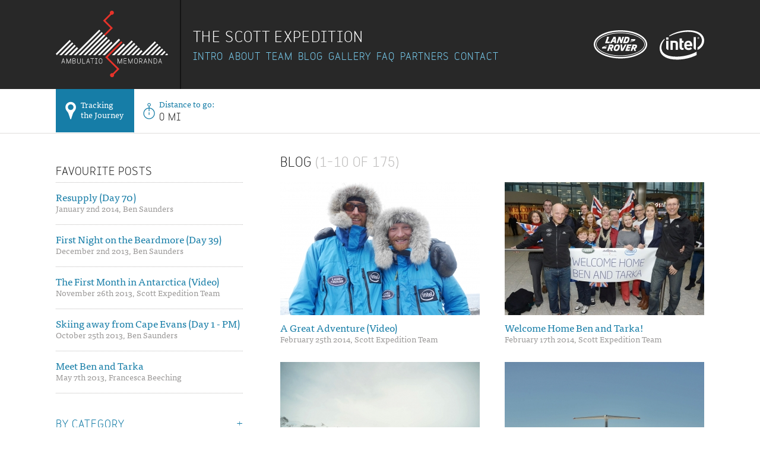

--- FILE ---
content_type: text/html; charset=UTF-8
request_url: http://scottexpedition.com/blog
body_size: 24123
content:
<!DOCTYPE html>
<html lang="en" dir="ltr">
<head>

	<!-- Meta -->
	<meta charset="UTF-8" />
	<meta name="viewport" content="width=device-width, initial-scale=1">
	<meta name="HandheldFriendly" content="True">
	<meta name="MobileOptimized" content="320">
	<meta name="description" content="Follow Ben Saunders and Tarka L'Herpiniere live in Antarctica as they take on the Scott Expedition: a remarkable return journey from the coast to the South Pole and back completing Scott's Terra Nova route." />

	<!-- Title -->
	<title>
		Ben Saunders live in Antarctica | The Scott Expedition</title>

		<!-- Open graph -->
		<meta property="og:type" content="website"/>
		<meta property="og:url" content="http://scottexpedition.com/blog"/>
		<meta property="og:site_name" content="The Scott Expedition"/>
		<meta property="og:image" content="/media/cache/media/images/team-ben_420_420_s_c1.jpg"/>
		<meta property="fb:admins" content="456921784357752" />
	
	<!-- Fonts -->
	<script src="//use.typekit.net/uhm3zob.js"></script>
	<script>try{Typekit.load();}catch(e){}</script>

	<!-- CSS -->
	<link rel="stylesheet" href="http://scottexpedition.com/ui/cache/26d7930ba5d535f7c64bf93d38b825df65237e8c.1392295352.css" />

	<!-- JS -->
	<script src="http://scottexpedition.com/ui/cache/d1682888684471ebf7e7ef130d82eec373e7ebfc.1384778659.js"></script>

	<!-- RSS -->
    <link rel="alternate" href="http://scottexpedition.com/blog/rss" type="application/atom+xml" title="The Scott Expedition, RSS" />

</head>

<body id="blog">

	<header id="site-masthead" role="banner">

	
	<div class="inner">
		
		<h1 class="logotype">The Scott Expedition</h1>

		<nav id="main-nav">
			<ul>
				<li class="home"><a href="/" rel="home">Intro</a></li>
				<li class="about"><a href="/about">About</a></li>
				<li class="team"><a href="/team">Team</a></li>
				<li class="blog"><a href="/blog">Blog</a></li>
				<li class="gallery"><a href="/gallery">Gallery</a></li>
				<li class="faq"><a href="/faq">FAQ</a></li>
				<li class="partners"><a href="/partners">Partners</a></li>
				<li class="contact"><a href="/contact">Contact</a></li>
			</ul>
		</nav>

		<div class="sponsors">
			<a href="http://www.landrover.com/gl/en/lr/marketsel" class="sponsor land-rover"></a>
			<a href="http://www.intel.co.uk/content/www/uk/en/yourworld/ben-saunders.html" class="sponsor intel"></a>
		</div>

	</div>

</header>

	<div id="main-content" class="flush" role="main">

		
					<div class="main-dashboard section">
				<div class="section-inner">

					<div class="col m-2 l-3">

						<div class="sidescroll-dashboard">

							

								

								<h4 class="map db-2"><a href="/tracking"><i class="icon icon-map-marker-select"></i> Tracking 
									<br/>the Journey</a></h4>
								<ul class="h-vars db-3">
																																													
									<li class="h-var distance">
										<a href="#distance-info" class="dashboard-lightbox">
											<i class="icon icon-distance"></i><b class="name">Distance to go: </b>
										</a>
										<b class="val">0 Mi</b>
										<div class="dashboard-info" id="distance-info">
											<h5 class="h-headline"><i class="icon icon-distance"></i> Distance</h5>
											<p>Ben and Tarka will cover 1800 miles starting from Scott&#39;s Terra Nova Hut at the edge of Antarctica to the South Pole and back to the coast again. That&#39;s equivalent to 69 back-to-back marathons hauling up to 200kg each (the weight of roughly two adult men) of kit and supplies necessary to&nbsp;survive.</p>
<p>Distances here are shown in statute&nbsp;miles.</p>
										</div>
									</li>
								</ul>

							

						</div>

					</div>

				</div>
			</div>

		

				<!-- Blog listing including condensed version via conditionals -->

				<div class="blog section bg-white top">
					<div class="section-inner">

						<div class="blog-previews l-col-wrap-2 l-right">

							

																	<div class="col m-2 l-2">
										<h2 class="h-section-title count">
											Blog 											<i>(1&#8211;10&#160;of&#160;175)</i>
										</h2>
									</div>
								
								<article class="col m-1 l-1">
									
										<a href="http://scottexpedition.com/blog/a-great-adventure-video">
											
												<img src="/media/cache/media/images/P1090551email_1_336_224_s_c1.jpg" alt="" />
											
										</a>
									
									<h3 class="h-headline">
										<a href="http://scottexpedition.com/blog/a-great-adventure-video">A Great Adventure&#160;(Video)</a>
									</h3>
									<p class="h-byline">February 25th 2014, Scott Expedition Team</p>
								</article>
								

								

							

								
								<article class="col m-1 l-1">
									
										<a href="http://scottexpedition.com/blog/welcome-home-ben-and-tarka">
											
												<img src="/media/cache/media/images/1921170_606903809389223_91357610_o_336_224_s_c1.jpg" alt="" />
											
										</a>
									
									<h3 class="h-headline">
										<a href="http://scottexpedition.com/blog/welcome-home-ben-and-tarka">Welcome Home Ben and&#160;Tarka!</a>
									</h3>
									<p class="h-byline">February 17th 2014, Scott Expedition Team</p>
								</article>
								<i class="m-break l-break"></i>

								

							

								
								<article class="col m-1 l-1">
									
										<a href="http://scottexpedition.com/blog/on-our-way-home">
											
												<img src="/media/cache/media/images/D4S_0363_336_224_s_c1.jpg" alt="" />
											
										</a>
									
									<h3 class="h-headline">
										<a href="http://scottexpedition.com/blog/on-our-way-home">On Our Way&#160;Home</a>
									</h3>
									<p class="h-byline">February 12th 2014, Ben Saunders</p>
								</article>
								

								

							

								
								<article class="col m-1 l-1">
									
										<a href="http://scottexpedition.com/blog/union-glacier">
											
												<img src="/media/cache/media/images/D4Slr_336_224_s_c1.jpg" alt="" />
											
										</a>
									
									<h3 class="h-headline">
										<a href="http://scottexpedition.com/blog/union-glacier">Union&#160;Glacier</a>
									</h3>
									<p class="h-byline">February 11th 2014, Andy Ward</p>
								</article>
								<i class="m-break l-break"></i>

								

							

								
								<article class="col m-1 l-1">
									
										<a href="http://scottexpedition.com/blog/lift-off">
											
												<img src="/media/cache/media/images/P1090560_email_for_web_336_224_s_c1.jpg" alt="" />
											
										</a>
									
									<h3 class="h-headline">
										<a href="http://scottexpedition.com/blog/lift-off">Lift&#160;Off</a>
									</h3>
									<p class="h-byline">February 10th 2014, Scott Expedition Team</p>
								</article>
								

								

							

								
								<article class="col m-1 l-1">
									
										<a href="http://scottexpedition.com/blog/there-and-back-video">
											
												<img src="/media/cache/media/images/P1090338_336_224_s_c1.jpg" alt="" />
											
										</a>
									
									<h3 class="h-headline">
										<a href="http://scottexpedition.com/blog/there-and-back-video">There and Back&#160;(Video)</a>
									</h3>
									<p class="h-byline">February 8th 2014, Scott Expedition Team</p>
								</article>
								<i class="m-break l-break"></i>

								

							

								
								<article class="col m-1 l-1">
									
										<a href="http://scottexpedition.com/blog/the-final-steps-and-reaching-forward">
											
												<img src="/media/cache/media/images/P1090551email_336_224_s_c1.jpg" alt="" />
											
										</a>
									
									<h3 class="h-headline">
										<a href="http://scottexpedition.com/blog/the-final-steps-and-reaching-forward">The Final Steps (and Reaching&#160;Forward&#8230;)</a>
									</h3>
									<p class="h-byline">February 7th 2014, Ben Saunders</p>
								</article>
								

								

							

								
								<article class="col m-1 l-1">
									
										<a href="http://scottexpedition.com/blog/ben-and-tarka-make-history">
											
												<img src="/media/cache/media/images/123_336_224_s_c1.jpg" alt="" />
											
										</a>
									
									<h3 class="h-headline">
										<a href="http://scottexpedition.com/blog/ben-and-tarka-make-history">Ben and Tarka Make History (Official&#160;Announcement)</a>
									</h3>
									<p class="h-byline">February 7th 2014, Scott Expedition Team</p>
								</article>
								<i class="m-break l-break"></i>

								

							

								
								<article class="col m-1 l-1">
									
										<a href="http://scottexpedition.com/blog/deja-vu">
											
												<img src="/media/cache/media/images/128_336_224_s_c1.jpg" alt="" />
											
										</a>
									
									<h3 class="h-headline">
										<a href="http://scottexpedition.com/blog/deja-vu">Deja Vu (Day&#160;104)</a>
									</h3>
									<p class="h-byline">February 5th 2014, Ben Saunders</p>
								</article>
								

								

							

								
								<article class="col m-1 l-1">
									
										<a href="http://scottexpedition.com/blog/closer-to-home-closer-to-home">
											
												<img src="/media/cache/media/images/127_336_224_s_c1.jpg" alt="" />
											
										</a>
									
									<h3 class="h-headline">
										<a href="http://scottexpedition.com/blog/closer-to-home-closer-to-home">Closer to Home, Closer to Home (Day&#160;103)</a>
									</h3>
									<p class="h-byline">February 4th 2014, Ben Saunders</p>
								</article>
								<i class="m-break l-break"></i>

								

							
									<div class="pagination col m-2 l-2">
																				
											<a href="http://scottexpedition.com/blog/P10" class="next-prev">Older articles &#8594;</a>
										
									</div>
								

						</div>

												<div class="blog-aside">

							<div class="col m-1 l-1">

								
									<div class="blog-favourites">
										<h4 class="h-subheadline">Favourite posts</h4>
										
											<article>
												<h3 class="h-headline">
													<a href="http://scottexpedition.com/blog/resupply">Resupply (Day&#160;70)</a>
												</h3>
												<p class="h-byline">January 2nd 2014, Ben Saunders</p>
											</article>
										
											<article>
												<h3 class="h-headline">
													<a href="http://scottexpedition.com/blog/first-night-on-the-beardmore">First Night on the Beardmore (Day&#160;39)</a>
												</h3>
												<p class="h-byline">December 2nd 2013, Ben Saunders</p>
											</article>
										
											<article>
												<h3 class="h-headline">
													<a href="http://scottexpedition.com/blog/the-first-month-in-antarctica-video">The First Month in Antarctica&#160;(Video)</a>
												</h3>
												<p class="h-byline">November 26th 2013, Scott Expedition Team</p>
											</article>
										
											<article>
												<h3 class="h-headline">
													<a href="http://scottexpedition.com/blog/skiing-away-from-cape-evans">Skiing away from Cape Evans (Day 1 -&#160;PM)</a>
												</h3>
												<p class="h-byline">October 25th 2013, Ben Saunders</p>
											</article>
										
											<article>
												<h3 class="h-headline">
													<a href="http://scottexpedition.com/blog/meet-ben-and-tarka">Meet Ben and&#160;Tarka</a>
												</h3>
												<p class="h-byline">May 7th 2013, Francesca Beeching</p>
											</article>
										
									</div>
								

								<div class="blog-categories toggle">
									<h4 class="h-subheadline toggle-btn">By category</h4>
									<div class="toggle-content">
										<ul id="categories-list" class="categories-list count">
			<li>
											<a href="/blog/category/expedition-background">
												Expedition Background 
												<i>(58)</i>
											</a>
										
				<ul>
					<li>
											<a href="/blog/category/the-route">
												The Route 
												<i>(5)</i>
											</a>
										</li>
					<li>
											<a href="/blog/category/kit">
												Kit 
												<i>(5)</i>
											</a>
										</li>
					<li>
											<a href="/blog/category/training">
												Training 
												<i>(36)</i>
											</a>
										
						<ul>
							<li>
											<a href="/blog/category/greenland-2013">
												Greenland 2013 
												<i>(20)</i>
											</a>
										</li>
							<li>
											<a href="/blog/category/greenland-2012">
												Greenland 2012 
												<i>(13)</i>
											</a>
										</li>
							<li>
											<a href="/blog/category/skye-2011">
												Skye 2011 
												<i>(1)</i>
											</a>
										</li>
						</ul>
</li>
				</ul>
</li>
			<li>
											<a href="/blog/category/expedition">
												Expedition 
												<i>(108)</i>
											</a>
										
				<ul>
					<li>
											<a href="/blog/category/the-ross-ice-shelf-outbound">
												The Ross Ice Shelf (Outbound) 
												<i>(38)</i>
											</a>
										</li>
					<li>
											<a href="/blog/category/the-beardmore-glacier-outbound">
												The Beardmore Glacier (Outbound) 
												<i>(8)</i>
											</a>
										</li>
					<li>
											<a href="/blog/category/the-antarctic-plateau-outbound">
												The Antarctic Plateau (Outbound) 
												<i>(16)</i>
											</a>
										</li>
					<li>
											<a href="/blog/category/the-return-journey">
												The Return Journey 
												<i>(43)</i>
											</a>
										</li>
				</ul>
</li>
			<li>
											<a href="/blog/category/travelling-to-antarctica">
												Travelling to Antarctica 
												<i>(7)</i>
											</a>
										</li>
			<li>
											<a href="/blog/category/travelling-home-from-antarctica">
												Travelling Home from Antarctica 
												<i>(4)</i>
											</a>
										</li>
			<li>
											<a href="/blog/category/video">
												Video 
												<i>(17)</i>
											</a>
										</li>
			<li>
											<a href="/blog/category/photography">
												Photography 
												<i>(2)</i>
											</a>
										</li>
		</ul>

									</div>
								</div>

								<div class="blog-months toggle">
									<h4 class="h-subheadline toggle-btn">By Month</h4>
									<div class="toggle-content">
										<ul>
										<li><a href="http://scottexpedition.com/blog/date/2014/02">February, 2014</a></li>
<li><a href="http://scottexpedition.com/blog/date/2014/01">January, 2014</a></li>
<li><a href="http://scottexpedition.com/blog/date/2013/12">December, 2013</a></li>
<li><a href="http://scottexpedition.com/blog/date/2013/11">November, 2013</a></li>
<li><a href="http://scottexpedition.com/blog/date/2013/10">October, 2013</a></li>
<li><a href="http://scottexpedition.com/blog/date/2013/09">September, 2013</a></li>
<li><a href="http://scottexpedition.com/blog/date/2013/08">August, 2013</a></li>
<li><a href="http://scottexpedition.com/blog/date/2013/07">July, 2013</a></li>
<li><a href="http://scottexpedition.com/blog/date/2013/06">June, 2013</a></li>
<li><a href="http://scottexpedition.com/blog/date/2013/05">May, 2013</a></li>
<li><a href="http://scottexpedition.com/blog/date/2013/04">April, 2013</a></li>
<li><a href="http://scottexpedition.com/blog/date/2012/10">October, 2012</a></li>
<li><a href="http://scottexpedition.com/blog/date/2012/08">August, 2012</a></li>
<li><a href="http://scottexpedition.com/blog/date/2012/05">May, 2012</a></li>
<li><a href="http://scottexpedition.com/blog/date/2012/03">March, 2012</a></li>

										</ul>
									</div>
								</div>

							</div>

							<div class="col m-1 l-1">

								<div class="blog-search">
									<form method="post" action="http://scottexpedition.com/"  >
<div class='hiddenFields'>
<input type="hidden" name="ACT" value="19" />
<input type="hidden" name="XID" value="9a96d186b84306a1cec33831bb26061e98a5e098" />
<input type="hidden" name="RES" value="10" />
<input type="hidden" name="meta" value="[base64]" />
<input type="hidden" name="site_id" value="1" />
</div>


										<div class="wrap">
											<label for="keywords" class="h-subheadline">Search</label>
											<input type="text" name="keywords" id="keywords" value="" maxlength="140" required/>
											<input class="submit button" type="submit" role="button" value="&#8594;" />
										</div>
									</form>
								</div>

								
								<p><a href="#mailing-list">Sign up for weekly news from Antarctica</a></p>

								<p class="count sub">
									<a href="/blog/condensed">Condensed list of all entries
										<i>
											
												(175)
											
										</i>
									</a>
								</p>

								<p class="sub"><a href="http://scottexpedition.com/blog/rss"><i class="icon-feed"></i> RSS feed</a></p>

							</div>

						</div>

					</div>
				</div>

			


				<!-- Sponors -->
		<div class="sponsors-section section">
			<div class="section-inner">

				<div class="col m-2 l-3">

					<div class="sponsors-a">
						<a href="http://www.landrover.com/gl/en/lr/marketsel" class="land-rover sponsor" title="Land Rover">
							<img src="/media/cache/ui/img/sponsors/land-rover_222_147_s.png" alt="" />
						</a>
						<a href="http://www.intel.co.uk/content/www/uk/en/yourworld/ben-saunders.html" class="intel sponsor" title="Intel">
							<img src="/media/cache/ui/img/sponsors/intel_222_147_s.png" alt="" />
						</a>
					</div>

					<div class="sponsors-b">
						<a class="kcom sponsor" title="KCOM">
							<img src="/media/cache/ui/img/sponsors/kcom_222_119_s.png" alt="" />
						</a>
						<a class="drum sponsor" title="Drum Cussac">
							<img src="/media/cache/ui/img/sponsors/drum_222_119_s.png" alt="" />
						</a>
					</div>

					<div class="sponsors-c">
						<a class="bremont sponsor" title="Bremont">
							<img src="/media/cache/ui/img/sponsors/bremont_222_119_s.png" alt="" />
						</a>
						<a class="mountain-equipment sponsor" title="Mountain Equipment">
							<img src="/media/cache/ui/img/sponsors/mountain-equipment_222_119_s.png" alt="" />
						</a>
						<a class="gsk sponsor" title="GSK Human Performance Lab">
							<img src="/media/cache/ui/img/sponsors/gsk_222_119_s.png" alt="" />
						</a>
						<a class="field-notes sponsor" title="Field Notes">
							<img src="/media/cache/ui/img/sponsors/field-notes_222_119_s.png" alt="" />
						</a>
						<a class="cf-partners sponsor" title="CF Partners">
							<img src="/media/cache/ui/img/sponsors/cf-partners_222_119_s.png" alt="" />
						</a>
						<a class="hilleberg sponsor" title="Hilleberg">
							<img src="/media/cache/ui/img/sponsors/hilleberg_222_119_s.png" alt="" />
						</a>
					</div>

				</div>


			</div>
		</div>

	</div>


	</div>

		<footer id="site-footer" class="section" role="contentinfo">
		<div class="section-inner">

			<div class="col m-1 l-1 mailing-list" id="mailing-list">

				<h4 class="h-headline">Sign up for book news and&#160;speaking&#160;dates</h4>
				<p>Enter your email address and subscribe to our newsletter for updates.</p>
				<form action="http://scottexpedition.us6.list-manage1.com/subscribe/post?u=96d71a9b97439aebd5f178ccd&amp;id=6ecb4a0603" method="post" id="mc-embedded-subscribe-form" name="mc-embedded-subscribe-form" target="_blank" novalidate>
					<ol>
						<li class="email">
							<label for="mce-EMAIL">Your email: </label>
							<input type="email" name="EMAIL" value="" id="mce-EMAIL" required placeholder="Your email" />
							<input type="submit" name="submit" role="button" class="submit" value="Subscribe" />
						</li>
					</ol>
				</form>

			</div>

			<div class="col m-1 l-1">

				<h4 class="h-headline">Follow the Team</h4>
				<ul class="elsewhere-list">
					<li>
						<a class="btn" title="RSS feed" target="_blank" href="http://scottexpedition.com/blog/rss">
							<i class="icon-feed"></i>
							<b>RSS Feed</b>
						</a>
					</li>
					<li>
						<a class="btn" title="YouTube" target="_blank" href="http://www.youtube.com/scottexpedition">
							<i class="icon-youtube"></i>
							<b>YouTube</b>
						</a>
					</li>
					<li>
						<a class="btn" title="Twitter" target="_blank" href="https://twitter.com/scottexpedition">
							<i class="icon-twitter"></i>
							<b>Twitter</b>
						</a>
					</li>
					<li>
						<a class="btn" title="Facebook" target="_blank" href="https://www.facebook.com/TheScottExpedition?ref=ts&fref=ts">
							<i class="icon-facebook"></i>
							<b>Facebook</b>
						</a>
					</li>
					<li>
						<a class="btn" title="Instagram" target="_blank" href="http://instagram.com/scottexpedition">
							<i class="icon-instagram"></i>
							<b>Instagram</b>
						</a>
					</li>
					<li>
						<a class="btn" title="Google Plus" target="_blank" href="https://plus.google.com/u/0/b/114367232090040829063/114367232090040829063/posts">
							<i class="icon-googleplus"></i>
							<b>Google Plus</b>
						</a>
					</li>
				</ul>

			</div>

			<div class="col m-1 m-clear l-1">

				<h4 class="h-headline media"><a href="/media-info">Media information</a></h4>

			</div>

			<div class="col m-1 l-half l-right ben-saunders">

				<a href="http://bensaunders.com">
					<img src="/media/cache/ui/img/ben-saunders-logo_216_127_s.png" alt="Ben Saunders logo" />
				</a>

			</div>

			<div class="col m-2 l-2 small">

				<small>Copyright © <a href="http://bensaunders.com">Ben Saunders</a> 2026. All images copyright of The Scott Expedition unless stated and not to be used or taken from this site without express prior permission.</small>

				<small>Hosted&#160;on&#160;<a href="http://www.memset.com">Memset&#8217;s Dedicated Servers</a>, Site&#160;by&#160;<a href="http://jameslindeman.co.uk">James&#160;Lindeman</a>.</small>

			</div>


		</div>
	</footer>

<!-- JS -->
<script src="http://scottexpedition.com/ui/cache/d4ecc80f3a873419f34d454afa4e395214797a83.1391860039.js"></script>
<!--[if lte IE 7]><script src="http://scottexpedition.com/ui/cache/c93ac2901d49d08825762ec4e884f947de621879.1370548638.js"></script><![endif]-->

	<script>

		// Twitter
		!function(d,s,id){var js,fjs=d.getElementsByTagName(s)[0],p=/^http:/.test(d.location)?'http':'https';if(!d.getElementById(id)){js=d.createElement(s);js.id=id;js.src=p+'://platform.twitter.com/widgets.js';fjs.parentNode.insertBefore(js,fjs);}}(document, 'script', 'twitter-wjs');

		// Google Plus
		(function() {
			var po = document.createElement('script'); po.type = 'text/javascript'; po.async = true;
			po.src = 'https://apis.google.com/js/plusone.js';
			var s = document.getElementsByTagName('script')[0]; s.parentNode.insertBefore(po, s);
		})();

		// Facebook
		(function(d, s, id) {
			var js, fjs = d.getElementsByTagName(s)[0];
			if (d.getElementById(id)) return;
			js = d.createElement(s); js.id = id;
			js.src = "//connect.facebook.net/en_US/all.js#xfbml=1";
			fjs.parentNode.insertBefore(js, fjs);
		}(document, 'script', 'facebook-jssdk'));

	</script>

<!-- Analytics -->
<script>
	var _gaq = _gaq || [];
	_gaq.push(['_setAccount', 'UA-40215230-1']);
	_gaq.push(['_setDomainName', 'scottexpedition.com']);
	_gaq.push(['_trackPageview']);

	(function() {
		var ga = document.createElement('script'); ga.type = 'text/javascript'; ga.async = true;
		ga.src = ('https:' == document.location.protocol ? 'https://ssl' : 'http://www') + '.google-analytics.com/ga.js';
		var s = document.getElementsByTagName('script')[0]; s.parentNode.insertBefore(ga, s);
	})();
</script>
		
</body>
</html>

--- FILE ---
content_type: text/css
request_url: http://scottexpedition.com/ui/cache/26d7930ba5d535f7c64bf93d38b825df65237e8c.1392295352.css
body_size: 79467
content:
html,body,div,span,applet,object,iframe,h1,h2,h3,h4,h5,h6,p,blockquote,pre,a,abbr,address,cite,code,del,dfn,em,img,ins,kbd,q,s,samp,small,strike,strong,sub,sup,tt,var,b,u,i,dl,dt,dd,ol,ul,li,fieldset,form,label,legend,table,caption,tbody,tfoot,thead,tr,th,td,article,aside,canvas,details,embed,figure,figcaption,footer,header[role="banner"],hgroup,menu,nav,output,ruby,section,summary,time,mark,audio,video{font-size:100%;font:inherit;border:0;vertical-align:baseline;margin:0;padding:0}article,aside,details,figcaption,figure,footer,header[role="banner"],hgroup,menu,nav,section{display:block}html{overflow-y:scroll}a:hover,a:active{outline:0}:focus{outline:0}img{display:block}table{border-collapse:collapse;border-spacing:0}caption,th,td{font-weight:400;text-align:left}form{outline:0;border:0}button,input,select,textarea{font-size:100%;margin:0;vertical-align:baseline}button,input{line-height:normal}button,input[type="button"],input[type="submit"]{cursor:pointer}textarea{overflow:auto;vertical-align:top}body,strong,em{font-weight:normal;font-style:normal}@font-face{font-family:'variable-bold';src:url("http://scottexpedition.com/ui/font/266D1C_6_0.eot");src:url("http://scottexpedition.com/ui/font/266D1C_6_0.eot?#iefix") format("embedded-opentype"),url("http://scottexpedition.com/ui/font/266D1C_6_0.woff") format("woff"),url("http://scottexpedition.com/ui/font/266D1C_6_0.ttf") format("truetype");font-weight:normal;font-style:normal}*{-moz-box-sizing:border-box;-webkit-box-sizing:border-box;box-sizing:border-box}body{font-size:16px;line-height:1.5;color:#282828;background:#fff;-webkit-text-size-adjust:100%;-ms-text-size-adjust:100%}#main-content{color:#282828;background:#eeecea url("http://scottexpedition.com/ui/img/contour-621.png") repeat center center;overflow:hidden;padding-top:0.5625em;margin:0 auto}.svg #main-content{background-image:url("http://scottexpedition.com/ui/img/contour-621.svg")}#main-content.no-img{background-image:none}#main-content.no-img .sponsors-section{background-image:url("http://scottexpedition.com/ui/img/contour-621.png")}.svg #main-content.no-img .sponsors-section{background-image:url("http://scottexpedition.com/ui/img/contour-621.svg")}@media all and (min-width: 621px){#main-content{background-image:url("http://scottexpedition.com/ui/img/contour-1024.png")}.svg #main-content{background-image:url("http://scottexpedition.com/ui/img/contour-1024.svg")}#main-content.no-img .sponsors-section{background-image:url("http://scottexpedition.com/ui/img/contour-1024.png")}.svg #main-content.no-img .sponsors-section{background-image:url("http://scottexpedition.com/ui/img/contour-1024.svg")}}@media all and (min-width: 1024px){#main-content{background-image:url("http://scottexpedition.com/ui/img/contour.png")}.svg #main-content{background-image:url("http://scottexpedition.com/ui/img/contour.svg")}#main-content.no-img .sponsors-section{background-image:url("http://scottexpedition.com/ui/img/contour.png")}.svg #main-content.no-img .sponsors-section{background-image:url("http://scottexpedition.com/ui/img/contour.svg")}}#main-content.flush{padding-top:0}#main-content.border{border-top:0.5625em solid #fff;border-bottom:0.5625em solid #fff;padding-top:0}.bg-white{background:#fff}#main-content.no-img{background-image:none}#main-content.no-img .sponsors-section{background-image:none}::selection{background:rgba(120,203,237,0.35)}::-moz-selection{background:rgba(120,203,237,0.35)}p{margin:0.75em 0}a{color:#167da7;text-decoration:none;-webkit-transition:all .1s linear}a:hover,a:active,a:focus{color:#0e4d68;-webkit-transition:all 0}.h-section-title a{text-decoration:none}.lightbox{position:relative}.lightbox i{text-indent:-624.9375em;background:#fff url("http://scottexpedition.com/ui/img/fancybox/icon-enlarge.png") no-repeat 0 0;display:block;position:absolute;bottom:0;left:0;width:18px;height:18px}.svg .lightbox i{background-image:url("http://scottexpedition.com/ui/img/fancybox/icon-enlarge.svg")}img{max-width:100%}.img-wrap{display:block;border:1px solid #e0dedc}.video-wrap{background:#000;width:100%;margin:0.5625em 0 0.9375em}.video{position:relative;height:0;padding-bottom:56.25%}.video iframe,.video object,.video embed,.video .container{position:absolute;top:0;left:0;width:100%;height:100%}audio{display:block;clear:both;width:100%;margin:1.3125em 0}form{outline:0;border:0}form ul,form ol{list-style:none}input,textarea{font-size:16px;line-height:1.5;color:#6d6c6b;background:#fff;border:1px solid #e0dedc;width:100%;border-radius:0;-webkit-transition:all .15s linear}input:focus,textarea:focus{color:#282828;border-color:#bcbbba;-webkit-transition:all 0}input{padding:0.375em 0.5625em;-webkit-appearance:none}.checkbox input{-webkit-appearance:checkbox}.submit,.submit input,.preview input{color:#167da7;background:#fff;width:auto;-webkit-appearance:none}.submit:hover,.submit input:hover,.preview input:hover,.submit:focus,.submit input:focus,.preview input:focus{color:#0e4d68;cursor:pointer;-webkit-transition:all 0}textarea{padding:0.375em 0.5625em;-webkit-appearance:none}body,input,textarea,.activities-aside .condensed-preview .h-headline{font-family:'ff-tisa-web-pro',georgia,serif}strong{font-weight:bold}em{font-style:italic}.col{float:left;width:100%}.rule{display:block;float:left;border-top:1px dotted #bcbbba;width:100%;margin:1.3125em 0}.s-half{width:47.32143%}@media all and (min-width: 621px) and (max-width: 1023px){.col{margin-left:5.26316%}.col.m-right{float:right;clear:right;margin-left:0;margin-right:5.26316%}.rule{margin-left:5.26316%}.m-half{width:18.42105%}.m-1{width:42.10526%}.m-1-and-half{width:65.78947%}.m-2{width:89.47368%}.m-r{float:right;margin-left:0;margin-right:5.26316%}.m-break{display:block;clear:both}.m-clear{clear:both}}@media all and (min-width: 1024px){.col{margin-left:3.57143%}.col.l-right{float:right;clear:right;margin-left:0;margin-right:3.57143%}.rule{margin-left:3.57143%}.l-half{width:12.5%}.l-1{width:28.57143%}.l-1-and-half{width:44.64286%}.l-2{width:60.71429%}.l-3{width:92.85714%}.l-col-wrap-1{float:left;overflow:hidden;width:32.14286%}.l-col-wrap-1.l-right .col{margin-right:11.11111%;margin-left:0}.l-col-wrap-1 .l-1{width:88.88889%}.l-col-wrap-2{float:left;overflow:hidden;width:64.28571%}.l-col-wrap-2 .col{margin-left:5.55556%}.l-col-wrap-2.l-right .col{margin-right:5.55556%;margin-left:0}.l-col-wrap-2 .l-1{width:44.44444%}.l-col-wrap-2 .l-2{width:94.44444%}.l-col-wrap-2 .l-half{width:19.44444%}.l-offset-1{margin-left:35.71429%}.l-break{display:block;clear:both}.l-clear{clear:both}.l-right{float:right}}.section{border-top:1px solid #e0dedc;position:relative;overflow:hidden;padding:1.875em 0}.section-inner{overflow:hidden;position:relative;width:100%;max-width:26.25em;padding:0 1.3125em;margin:0 auto}@media all and (min-width: 621px){.section{padding:2.625em 0}.section.top{padding:1.875em 0 2.625em}.section-inner{max-width:49.875em;padding:0}}@media all and (min-width: 1024px){.section-inner{max-width:73.5em}}#site-masthead .logout{background:#000;overflow:hidden;padding:0.5625em 0}#site-masthead .logout .user{max-width:26.25em;margin:0 auto}#site-masthead .logout p{font-size:0.875em;line-height:1.28571;color:#bcbbba;margin:0 1.5em}#site-masthead .logout a{color:#e0dedc}#site-masthead .logout a:after{content:" \003e"}#site-masthead .logout a:hover,#site-masthead .logout a:active,#site-masthead .logout a:focus{color:#fff}#site-masthead{color:#fff;background:#282828}#site-masthead .inner{max-width:26.25em;overflow:hidden;position:relative;padding:0 0 8.625em;margin:0 auto}#site-masthead .logotype{font-size:1.125em;font-family:"variable-bold",helvetica,arial,sans-serif;line-height:1;letter-spacing:0.05556em;text-transform:uppercase;background:url("http://scottexpedition.com/ui/img/scott-expedition-logo-s.png") no-repeat left top;position:absolute;bottom:0.66667em;padding-top:5em;margin:0 1.16667em}.svg #site-masthead .logotype{background-image:url("http://scottexpedition.com/ui/img/scott-expedition-logo-s.svg")}#site-masthead .logotype a{color:#fff;text-decoration:none}#site-masthead nav ul{font-size:0.875em;line-height:1.28571em;font-family:"variable-bold",helvetica,arial,sans-serif;letter-spacing:1px;text-transform:uppercase;margin:0 1.5em}#site-masthead nav li{list-style:none;float:left;margin:0.375em 0.75em 0 0}#site-masthead nav a{color:#78cbed;text-decoration:none}#site-masthead nav a:hover,#site-masthead nav a:active,#site-masthead nav a:focus{color:#fff}@media all and (max-width: 620px){#site-masthead nav{background:#1b1b1b;border-bottom:1px solid #000}#site-masthead nav ul{padding:1.28571em 6.42857em 0.85714em 1.5em;margin:0 auto}#site-masthead nav li{border-top:1px solid #282828;float:none;padding-top:0.75em;margin:0 0 0.75em 0}#site-masthead nav li:first-child{border-top:none}#site-masthead nav a{display:block}#site-masthead .main-nav-toggle{text-align:center;color:#78cbed;background:#282828;border:1px solid #000;float:left;width:2.9375em;height:2.9375em;position:absolute;top:1.3125em;right:1.3125em;padding-top:0.9375em}}@media all and (min-width: 621px){#site-masthead .logout .user{max-width:49.875em}#site-masthead .logout p{margin:0}#site-masthead .logout a{float:right}#site-masthead .inner{background:url("http://scottexpedition.com/ui/img/scott-expedition-logo-m.png") no-repeat center left;height:9.375em;max-width:49.875em;padding:2.625em}.svg #site-masthead .inner{background-image:url("http://scottexpedition.com/ui/img/scott-expedition-logo-m.svg")}#site-masthead .logotype{font-size:1.5em;line-height:1.125;background:none;position:static;bottom:auto;padding-top:0;margin:0.375em 0 0 8.75em}.svg #site-masthead .logotype{background:none}#site-masthead nav{margin-left:13.125em}#site-masthead nav ul{font-size:inherit;line-height:inherit;margin:0}#site-masthead nav li{margin-right:0.5625em}#site-masthead .main-nav-toggle{display:none}}@media all and (min-width: 620px) and (max-width: 1163px){#site-masthead .logotype{margin-top:-0.375em}#site-masthead nav li{margin-top:0.5625em}#site-masthead nav ul{max-width:23.0625em}}@media all and (min-width: 1024px){#site-masthead .logout .user{max-width:73.5em}#site-masthead .inner{background-image:url("http://scottexpedition.com/ui/img/scott-expedition-logo-l.png");max-width:73.5em}.svg #site-masthead .inner{background-image:url("http://scottexpedition.com/ui/img/scott-expedition-logo-l.svg")}#site-masthead .logotype{margin-left:9.625em}#site-masthead nav{margin-left:14.4375em}#site-masthead .sponsors{position:absolute;width:11.625em;top:3.1875em;right:2.625em}#site-masthead .sponsor{background:url("http://scottexpedition.com/ui/img/sponsors/masthead-sponsors.png") no-repeat 0 0;display:block;height:50px}.svg #site-masthead .sponsor{background-image:url("http://scottexpedition.com/ui/img/sponsors/masthead-sponsors.svg")}#site-masthead .land-rover{float:left;width:92px}#site-masthead .intel{background-position:right 0;float:right;width:77px}}@media all and (min-width: 1164px){#site-masthead .logotype{margin-top:0.375em}}.main-dashboard.section{background:#fff;border:none;border-bottom:1px solid #e0dedc;z-index:9999;padding-top:0;padding-bottom:0}#home .main-dashboard.section{border-bottom:none}.main-dashboard .db-1,.main-dashboard .db-2,.main-dashboard .db-3{float:left}.main-dashboard .h-headline{font-size:1.125em;font-family:"variable-bold",helvetica,arial,sans-serif;line-height:1;letter-spacing:0.05556em;text-transform:uppercase;float:left;padding:1.16667em 0.66667em 0 0}.main-dashboard .h-headline .live{font-size:0.66667em;font-family:"variable-bold",helvetica,arial,sans-serif;line-height:1;letter-spacing:0.08333em;text-transform:uppercase;color:#fff;background:#dd231a;position:relative;top:-0.25em;padding:0.75em 0.5em 0.5em 0.5em;margin-right:0.25em}.main-dashboard .map a{font-size:0.8125em;line-height:1.15385;color:#fff;background:#167da7;position:relative;float:left;height:4em;z-index:999;padding:0.76923em 0.92308em 0 2.76923em;margin-right:-1px}.main-dashboard .map a:hover,.main-dashboard .map a:active,.main-dashboard .map a:focus{background:#0e4d68}.main-dashboard .map .icon{font-size:2.07692em;position:absolute;top:0.46154em;left:0.46154em}.main-dashboard li{list-style:none;float:left}.main-dashboard .h-var{border-left:1px solid #e0dedc;position:relative;padding:0.375em 0.75em}.main-dashboard .h-var a{color:#167da7}.main-dashboard .h-var a:hover,.main-dashboard .h-var a:focus{color:#0e4d68}.main-dashboard .h-var.distance{padding-left:2.4375em}.main-dashboard .h-var.temperature{padding-left:2.125em}.main-dashboard .h-var.wind-chill{padding-left:2.5625em}.main-dashboard .h-var.wind-speed{padding-left:2.8125em}.main-dashboard .h-var.altitude{padding-left:2.8125em}.main-dashboard .h-var .name{font-size:0.75em;display:block;margin:0 0 0.25em}.main-dashboard .h-var .icon{font-size:1.6875em;position:absolute;top:0.48148em;left:0.44444em}.main-dashboard .h-var .val{font-size:1em;font-family:"variable-bold",helvetica,arial,sans-serif;line-height:1;letter-spacing:0.0625em;text-transform:uppercase;display:block;margin:0 0 0.1875em}.main-dashboard .sidescroll-wrap .scroll{background-image:url("http://scottexpedition.com/ui/img/scroll-dashboard.png");width:1.3125em;top:0}.svg .main-dashboard .sidescroll-wrap .scroll{background-image:url("http://scottexpedition.com/ui/img/scroll-dashboard.svg")}.main-dashboard .sidescroll-wrap .scroll-right{box-shadow:-3px 0 0 rgba(255,255,255,0.5)}.main-dashboard .dashboard-info{position:absolute;top:-9999px;left:-9999px}.fancybox-wrap .dashboard-info{background:#fff;position:relative;top:auto;left:auto;width:100%;max-width:32.8125em;padding:1.875em}.fancybox-wrap .dashboard-info .h-headline{font-size:1.125em;line-height:1.5em;border-bottom:1px dotted #bcbbba;padding-bottom:0.83333em;margin:0 0 0.83333em}.fancybox-wrap .dashboard-info .icon{font-size:1.5em;display:inline;position:relative;top:0.14815em;margin-right:0.07407em}.fancybox-wrap .dashboard-info p{font-size:0.9375em;line-height:1.6em;margin:0.6em 0}@media all and (min-width: 621px){.main-dashboard .h-headline{font-size:1.3125em;font-family:"variable-bold",helvetica,arial,sans-serif;line-height:1;letter-spacing:0.04762em;padding:1.33333em 0.71429em 0 0}.main-dashboard .h-headline .live{font-size:0.66667em;letter-spacing:0.07143em;top:-0.21429em;padding:0.85714em 0.64286em 0.64286em 0.64286em;margin-right:0.21429em}.main-dashboard .map a{font-size:0.875em;line-height:1.28571;color:#fff;height:5.21429em;padding:1.28571em 1.28571em 0 3em}.main-dashboard .map .icon{top:0.76923em;left:0.53846em}.main-dashboard .h-var{padding:0.9375em 0.9375em 0.9375em 2.625em}.main-dashboard .h-var.distance{padding-left:2.625em}.main-dashboard .h-var.temperature{padding-left:2.3125em}.main-dashboard .h-var.wind-chill{padding-left:2.75em}.main-dashboard .h-var.wind-speed{padding-left:3em}.main-dashboard .h-var.altitude{padding-left:3em}.main-dashboard .h-var .name{font-size:0.875em}.main-dashboard .h-var .icon{font-size:1.6875em;top:0.88889em;left:0.55556em}.main-dashboard .sidescroll-wrap .scroll{width:1.875em}}@media all and (min-width: 1024px){#overview .main-dashboard{background:rgba(255,255,255,0.75)}#overview .main-dashboard .h-var{border-color:#bcbbba}}#overview{overflow:hidden;position:relative;border-bottom:0.5625em solid #fff}#overview .overlay{position:absolute;top:0;left:0;width:100%;height:100%;padding-top:200px}#overview.exp-mode{padding-bottom:0}.overview-section{border:none}.overview-section .overview-image{background:#282828;position:relative;height:0;padding-bottom:56.25%}.overview-section .credit{font-size:0.6875em;line-height:1.63636;text-align:right;color:#6d6c6b;display:block;position:relative;z-index:99999;margin:-2.18182em 0.81818em 2.72727em}.overview-section .overview-text p{font-size:1.0625em;line-height:1.41176em;position:relative;z-index:9999;margin:0 0 0.70588em}.overview-section .overview-text .wrap p{font-size:0.9375em;line-height:1.6em;margin:0.8em 0}.overview-section .watch{background:#fff;background:rgba(255,255,255,0.5);border:1px solid #bcbbba;float:left;position:relative;z-index:9999;padding:0.5em 0.75em 0.625em;margin:0.375em 0}.overview-section .watch i{font-size:1.5em;line-height:1;float:left;margin-right:0.375em}.overview-section img.ph{margin:0.5625em 0 0.9375em}@media all and (max-width: 1023px){.overview-section{background:#fff;padding-top:0}}@media all and (min-width: 621px){.overview-section .overview-text p{font-size:1.25em;line-height:1.5em;margin:0 0 0.6em}.overview-section .credit{margin:-2.18182em 0.81818em 3.81818em}.overview-section .watch{margin-top:0.75em}}@media all and (min-width: 1024px){.overview-section .overview-image{display:none}.overview-text{background:#fff;background:rgba(255,255,255,0.75);padding:1.5em 1.875em 1.875em}.overview-section{min-height:35.625em}.overview-text{padding:1.6875em 1.875em 1.875em}.overview-section .overview-text p:first-child{margin-top:0.1875em}.overview-section .credit{position:absolute;right:0.5625em;bottom:0.5625em;margin:0}}@media all and (min-width: 1024px) and (max-width: 1152px){.overview-section{min-height:37.5em}}#site-footer{color:#bcbbba;background:#282828;padding-top:2.25em;padding-bottom:1.3125em}#site-footer .col{margin-bottom:1.3125em}#site-footer .h-headline{font-size:1.125em;font-family:"variable-bold",helvetica,arial,sans-serif;line-height:1.33333;letter-spacing:0.05556em;text-transform:uppercase;color:#fff;margin:0.5em 0 0.33333em}#site-footer p,#site-footer small{font-size:0.9375em;line-height:1.4;margin:0.6em 0}#site-footer small{float:left}#site-footer a{color:#bcbbba;text-decoration:underline}#site-footer a:hover,#site-footer a:active,#site-footer a:focus{color:#fff}#site-footer .media a{color:#fff;text-decoration:none;border-bottom:1px solid #757473}#site-footer .media a:hover,#site-footer .media a:active,#site-footer .media a:focus{border-bottom-color:#fff}#site-footer .mailing-list p{font-size:0.9375em;line-height:1.4;margin:0 0 0.8em 0}#site-footer .mailing-list li{float:left;position:relative;width:100%;padding-right:5.5em}#site-footer label{position:absolute;left:-9999px}#site-footer input{font-size:0.9375em;line-height:1.4;color:#fff;background:#64625e;border:1px solid #000;width:100%;height:2.4em;padding:0.13333em 0.6em;margin:0}#site-footer input:focus{border-color:#bcbbba}#site-footer input:focus+.submit{border-color:#bcbbba}#site-footer .submit{background:none}#site-footer .submit{color:#fff;background:#4a4845;position:absolute;top:0;right:0;width:6em;-webkit-appearance:none}#site-footer .submit:hover,#site-footer .submit:focus{background:#64625e;cursor:pointer;-webkit-transition:all 0}#site-footer ::-webkit-input-placeholder{color:#fff}#site-footer :-moz-placeholder{color:#fff}#site-footer ::-moz-placeholder{color:#fff}#site-footer :-ms-input-placeholder{color:#fff}#site-footer .elsewhere-list{float:left;overflow:hidden;margin:0}#site-footer .elsewhere-list li{list-style:none;float:left;margin:0 0.9375em 0.375em 0}#site-footer .elsewhere-list .btn{font-size:0.9375em;line-height:1.4;text-decoration:none}#site-footer .elsewhere-list .btn i{font-size:0.93333em;line-height:1;color:#fff;float:left;padding-top:0.5em;margin-right:0.42857em}#site-footer .elsewhere-list .btn i.icon-googleplus{margin-right:0.28571em}#site-footer .ben-saunders img{max-width:6.75em}#site-footer .small{clear:both}#site-footer small{margin:0 0 0.1875em}#site-footer small,#site-footer small a{color:#757473}#site-footer small a:hover,#site-footer small a:active,#site-footer small a:focus{color:#bcbbba}@media all and (min-width: 621px){#site-footer .ben-saunders{float:right;margin-top:0.66667em;margin-left:0;margin-right:5.26316%}#site-footer .ben-saunders img{float:right}}@media all and (min-width: 1024px){#site-footer .media{text-align:right}#site-footer .ben-saunders{margin-top:0;margin-right:3.57143%}}.follow-section{padding-bottom:0.9375em}.follow-section .h-headline{font-size:1.125em;font-family:"variable-bold",helvetica,arial,sans-serif;line-height:1.5;letter-spacing:0.05556em;text-transform:uppercase;margin:0}.follow-section .h-headline i{float:left;margin:0.04762em 0.42857em 0 0}.follow-section .h-subheadline{margin:0 0 1.3125em 0}.follow-section .countdown b{white-space:nowrap}.follow-section .elsewhere-list{float:left;overflow:hidden;margin:0}.follow-section .elsewhere-list li{list-style:none;float:left;margin:0 0.75em 0.75em 0}.follow-section .elsewhere-list li b{position:absolute;left:-624.9375em}.follow-section .elsewhere-list .btn{font-size:1.3125em;line-height:1;text-align:center;background:#eeecea;border:1px solid #d1d0cf;float:left;width:2em;height:2em;padding-top:0.42857em;margin-top:0.09524em}@media all and (min-width: 621px){.follow-section{padding-bottom:1.875em}.follow-section .h-headline{font-size:1.3125em;line-height:1.42857;letter-spacing:0.04762em}.follow-section .elsewhere-list .btn{width:2.2381em;height:2.2381em;padding-top:0.57143em}}@media all and (min-width: 1024px){.follow-section{padding-bottom:2.25em}.follow-section .h-subheadline{margin-bottom:0.75em}}.live-map{border-top:none;padding-top:2.25em}.live-map .section-inner{overflow:visible}.live-map .section-inner:after{content:"\00a0";display:block;clear:both}.live-map .wrap{position:relative;margin-bottom:0.5625em}.live-map small{font-size:0.75em;line-height:1.5;color:#9c9a99;display:block;margin:0 1.75em}.live-map small a{color:#9c9a99}.live-map small a:hover,.live-map small a:focus{text-decoration:underline}.live-map .col.aside{border-top:1px dotted #bcbbba;padding-top:1.875em;margin-top:1.6875em}.live-map .col.aside img{width:100%;max-width:none}.live-map .col.map{margin-top:1.71429em}.live-map .exp-scale{margin-top:0.75em}.live-map .exp-scale .description{margin-top:0}.live-map .exp-scale .diagram{color:#293957;text-align:center;overflow:hidden;display:block;position:relative;margin:0.75em 0}.live-map .exp-scale .distance{border-top:1px solid #bcbbba;display:block;position:relative;top:2em;height:0.1875em}.live-map .exp-scale .distance .total:before{content:'1,800 Miles';font-size:0.75em;line-height:1.5;background:#fff;position:absolute;top:-1em;left:50%;width:7em;margin-left:-3.5em}.live-map .exp-scale .graphic{font-size:0.75em;line-height:1.25;text-align:left;background:#fff no-repeat center top;display:block;position:relative;width:5.5em;height:5.25em;z-index:999}.live-map .exp-scale .paris-moscow .paris{background-image:url("/ui/img/scale-diagram-paris.png");border-right:6px solid #fff;float:left}.svg .live-map .exp-scale .paris-moscow .paris{background-image:url("/ui/img/scale-diagram-paris.svg")}.live-map .exp-scale .paris-moscow .paris:after{content:'Paris';text-align:center;position:absolute;bottom:0;width:100%}.live-map .exp-scale .paris-moscow .moscow{background-image:url("/ui/img/scale-diagram-moscow.png");border-left:6px solid #fff;float:right}.svg .live-map .exp-scale .paris-moscow .moscow{background-image:url("/ui/img/scale-diagram-moscow.svg")}.live-map .exp-scale .paris-moscow .moscow:after{content:'Moscow';text-align:center;position:absolute;bottom:0;width:100%}.live-map .exp-scale .earth .earth-surface{background-image:url("/ui/img/scale-diagram-earth-surface.png");border-right:6px solid #fff;float:left}.svg .live-map .exp-scale .earth .earth-surface{background-image:url("/ui/img/scale-diagram-earth-surface.svg")}.live-map .exp-scale .earth .earth-surface:after{content:'Earth’s Surface';text-align:center;position:absolute;bottom:0;width:100%}.live-map .exp-scale .earth .earth-core{background-image:url("/ui/img/scale-diagram-earth-core.png");border-left:6px solid #fff;float:right}.svg .live-map .exp-scale .earth .earth-core{background-image:url("/ui/img/scale-diagram-earth-core.svg")}.live-map .exp-scale .earth .earth-core:after{content:'Earth’s Core';text-align:center;position:absolute;bottom:0;width:100%}.live-map .h-section-title{font-size:1.3125em;font-family:"variable-bold",helvetica,arial,sans-serif;line-height:1.42857;letter-spacing:0.04762em;text-transform:uppercase;margin:0 0 0.57143em}.live-map .h-section-title+p{margin-top:-0.57143em}.live-map .h-headline{font-size:1.0625em;line-height:1.41176;margin:0.52941em 0 0}.live-map .h-headline a{display:block}.live-map .h-byline{font-size:0.875em;line-height:1.28571;color:#9c9a99;margin:0 0 0.64286em}.live-map .h-standfirst{font-size:0.9375em;line-height:1.4;margin:0.6em 0}.live-map .small{font-size:0.875em;line-height:1.5;font-style:italic;margin:0.64286em 0}.live-map .marker-info{position:absolute;width:100%;z-index:999;padding:0 1.5em;margin-top:9px}.live-map .marker-info .inner{background:#fff;border:1px solid #293957;box-shadow:rgba(0,0,0,0.1) 0 5px 5px;padding:1.125em}.live-map .m-headline{font-size:0.9375em;line-height:1.4;margin:0}.live-map .m-byline{font-size:0.8125em;line-height:1.38462;color:#9c9a99;margin:0.23077em 0 0.69231em}.live-map .position{font-size:0.875em;line-height:1.28571;font-family:"variable-bold",helvetica,arial,sans-serif;letter-spacing:0.0625em;text-transform:uppercase;color:#282828;display:block;margin:0.85714em 0 0.64286em}.live-map .marker-nav{font-size:0.75em;line-height:1.25;font-family:"variable-bold",helvetica,arial,sans-serif;letter-spacing:0.08333em;text-transform:uppercase;border-top:1px dotted #bcbbba;overflow:hidden;position:relative;z-index:9999;padding-top:1.25em}.live-map .marker-nav .prev:before{content:"< "}.live-map .marker-nav .next:after{content:" >"}.live-map .marker-nav a{cursor:pointer;margin-right:0.9375em}.live-map .marker-nav a:last-child{display:block;float:right;margin-right:0}.live-map .route-boundary{display:block;position:absolute;top:12.1%;left:35.6%;width:26.8%;height:74.5%}.live-map .landmark{font-size:0.625em;font-family:"variable-bold",helvetica,arial,sans-serif;line-height:1.4em;letter-spacing:0.1em;text-transform:uppercase;position:absolute;background:#fff;border:1px solid #bcbbba;padding:0.9em 0.9em 0.6em}.live-map .ross-ice-shelf{top:68%;right:65%}.live-map .beardmore-glacier{bottom:56%;left:46%;margin-left:36px}.live-map .beardmore-glacier .point{background:url("http://scottexpedition.com/ui/img/map-landmark-point.svg") no-repeat 0 0;position:absolute;bottom:-1px;left:-36px;width:36px;height:6px}.live-map .antarctic-plateau{bottom:85%;left:47%}.live-map .south-pole,.live-map .scotts-hut{font-size:0.625em;font-family:"variable-bold",helvetica,arial,sans-serif;line-height:1;letter-spacing:0.1em;text-transform:uppercase;color:#fff;text-indent:0;display:block;background:#293957;position:absolute;padding:0.9em 0.9em 0.6em}.live-map .south-pole{bottom:87.9%;right:64.4%;margin:0 0 11px}.live-map .south-pole .point{position:absolute;right:0;bottom:-11px;width:12px;height:12px;background:url("http://scottexpedition.com/ui/img/map-marker-point-br.png") no-repeat 0 0}.svg .live-map .south-pole .point{background-image:url("http://scottexpedition.com/ui/img/map-marker-point-br.svg")}.live-map .scotts-hut{top:86.6%;left:62.2%;margin:11px 0 0}.live-map .scotts-hut .point{position:absolute;left:0;top:-11px;width:12px;height:12px;background:url("http://scottexpedition.com/ui/img/map-marker-point-tl.png") no-repeat 0 0}.svg .live-map .scotts-hut .point{background-image:url("http://scottexpedition.com/ui/img/map-marker-point-tl.svg")}.live-map .route-boundary .marker{width:22px;height:10px;position:absolute;left:-9999px}.live-map .route-boundary .marker.selected{z-index:9999}.live-map .route-boundary .marker.selected:before{content:"\00a0";display:block;background:url("http://scottexpedition.com/ui/img/map-marker-post-point.png") no-repeat 0 0;position:absolute;top:5px;left:-10px;width:24px;height:10px;z-index:999999}.svg .live-map .route-boundary .marker.selected:before{background-image:url("http://scottexpedition.com/ui/img/map-marker-post-point.svg")}.live-map .route-boundary .marker .btn{display:block;position:absolute;top:0;width:44px;height:20px;cursor:pointer}.live-map .route-boundary .pointer{display:block;position:absolute;top:0;width:10px;height:10px}.live-map .marker .post{position:absolute;left:-9999px}.live-map .route-boundary .marker.outward{margin:-5px 0 0 -20px}.live-map .route-boundary .marker.outward .btn{background:url("http://scottexpedition.com/ui/img/map-marker-outward-s.png") no-repeat 0 0}.svg .live-map .route-boundary .marker.outward .btn{background-image:url("http://scottexpedition.com/ui/img/map-marker-outward-s.svg")}.live-map .route-boundary .outward .pointer{background:url("http://scottexpedition.com/ui/img/map-marker-outward-pointer-s.png") no-repeat 0 0;left:0}.svg .live-map .route-boundary .outward .pointer{background-image:url("http://scottexpedition.com/ui/img/map-marker-outward-pointer-s.svg")}.live-map .route-boundary .outward:hover .pointer,.live-map .route-boundary .outward.selected .pointer{background:url("http://scottexpedition.com/ui/img/map-marker-outward-pointer-selected-s.png") no-repeat 0 0}.svg .live-map .route-boundary .outward:hover .pointer,.svg .live-map .route-boundary .outward.selected .pointer{background-image:url("http://scottexpedition.com/ui/img/map-marker-outward-pointer-selected-s.svg")}.live-map .route-boundary .outward.selected:before{top:5px;left:auto;right:-10px}.live-map .route-boundary .marker.return{margin:-5px 0 0 -2px}.live-map .route-boundary .marker.return .btn{background:url("http://scottexpedition.com/ui/img/map-marker-return-s.png") no-repeat 0 0}.svg .live-map .route-boundary .marker.return .btn{background-image:url("http://scottexpedition.com/ui/img/map-marker-return-s.svg")}.live-map .route-boundary .return .pointer{background:url("http://scottexpedition.com/ui/img/map-marker-return-pointer-s.png") no-repeat 0 0;right:0}.svg .live-map .route-boundary .return .pointer{background-image:url("http://scottexpedition.com/ui/img/map-marker-return-pointer-s.svg")}.live-map .route-boundary .return:hover .pointer,.live-map .route-boundary .return.selected .pointer{background:url("http://scottexpedition.com/ui/img/map-marker-return-pointer-selected-s.png") no-repeat 0 0}.svg .live-map .route-boundary .return:hover .pointer,.svg .live-map .route-boundary .return.selected .pointer{background-image:url("http://scottexpedition.com/ui/img/map-marker-return-pointer-selected-s.svg")}.live-map .route-boundary .marker.live{background:url("http://scottexpedition.com/ui/img/map-marker-live-s.png") no-repeat 0 0;width:12px;height:18px;margin:-18px 0 0 -6px}.svg .live-map .route-boundary .marker.live{background-image:url("http://scottexpedition.com/ui/img/map-marker-live-s.svg")}.live-map .route-boundary .marker.live .btn{width:12px;height:18px}.live-map .route-boundary .live.selected:before{top:18px;left:-6px}@media all and (max-width: 620px){.live-map .col.aside.latest-post{border-top:none;padding-top:0}.live-map .ross-ice-shelf{max-width:7.5em}.live-map .beardmore-glacier{max-width:9em}}@media all and (max-width: 1023px){.live-map .section-inner{max-width:none;padding:0}.live-map .section-inner-wrap{overflow:hidden;width:100%;max-width:26.25em;padding:0 1.3125em;margin:0 auto}.live-map .col.map{width:100%;margin-right:0;margin-left:0}}@media all and (max-width: 1023px) and (min-width: 621px){.live-map .section-inner-wrap{max-width:49.875em;padding:0}}@media all and (min-width: 621px){.live-map .marker-info{padding:0 7.5em;margin-top:12px}.live-map .marker-info .inner{padding:1.3125em}.live-map .m-headline{font-size:1.0625em;line-height:1.41176}.live-map .m-byline{font-size:0.875em;line-height:1.28571;margin:0.21429em 0 0.64286em}.live-map .position{font-size:1em;line-height:1.3125;margin:0.75em 0 0.5625em}.live-map .marker-nav{font-size:0.8125em;line-height:1.15385;letter-spacing:0.07692em;text-transform:uppercase;padding-top:1.38462em}.live-map .marker-nav a{margin-right:1.125em}.live-map .beardmore-glacier{margin-left:60px}.live-map .beardmore-glacier .point{left:-60px;width:60px}.live-map .south-pole,.live-map .scotts-hut{font-size:0.875em;letter-spacing:0.07143em;padding:0.64286em 0.64286em 0.42857em}.live-map .route-boundary .marker{width:44px;height:20px}.live-map .route-boundary .marker.selected:before{top:10px;left:-8px;width:24px;height:13px}.live-map .route-boundary .marker .btn{width:44px;height:20px}.live-map .route-boundary .pointer{width:20px;height:20px}.live-map .route-boundary .marker.outward{margin:-10px 0 0 -40px}.live-map .route-boundary .marker.outward .btn{background-image:url("http://scottexpedition.com/ui/img/map-marker-outward.png")}.svg .live-map .route-boundary .marker.outward .btn{background-image:url("http://scottexpedition.com/ui/img/map-marker-outward.svg")}.live-map .route-boundary .outward .pointer{background-image:url("http://scottexpedition.com/ui/img/map-marker-outward-pointer.png")}.svg .live-map .route-boundary .outward .pointer{background-image:url("http://scottexpedition.com/ui/img/map-marker-outward-pointer.svg")}.live-map .route-boundary .outward:hover .pointer,.live-map .route-boundary .outward.selected .pointer{background-image:url("http://scottexpedition.com/ui/img/map-marker-outward-pointer-selected.png")}.svg .live-map .route-boundary .outward:hover .pointer,.svg .live-map .route-boundary .outward.selected .pointer{background-image:url("http://scottexpedition.com/ui/img/map-marker-outward-pointer-selected.svg")}.live-map .route-boundary .outward.selected:before{top:10px;left:auto;right:-8px}.live-map .route-boundary .marker.return{margin:-10px 0 0 -4px}.live-map .route-boundary .marker.return .btn{background-image:url("http://scottexpedition.com/ui/img/map-marker-return.png")}.svg .live-map .route-boundary .marker.return .btn{background-image:url("http://scottexpedition.com/ui/img/map-marker-return.svg")}.live-map .route-boundary .return .pointer{background-image:url("http://scottexpedition.com/ui/img/map-marker-return-pointer.png")}.svg .live-map .route-boundary .return .pointer{background-image:url("http://scottexpedition.com/ui/img/map-marker-return-pointer.svg")}.live-map .route-boundary .return:hover .pointer,.live-map .route-boundary .return.selected .pointer{background-image:url("http://scottexpedition.com/ui/img/map-marker-return-pointer-selected.png")}.svg .live-map .route-boundary .return:hover .pointer,.svg .live-map .route-boundary .return.selected .pointer{background-image:url("http://scottexpedition.com/ui/img/map-marker-return-pointer-selected.svg")}.live-map .route-boundary .marker.live{background-image:url("http://scottexpedition.com/ui/img/map-marker-live.png");width:24px;height:36px;margin:-36px 0 0 -12px}.svg .live-map .route-boundary .marker.live{background-image:url("http://scottexpedition.com/ui/img/map-marker-live.svg")}.live-map .route-boundary .marker.live .btn{width:24px;height:36px}.live-map .route-boundary .live.selected:before{top:36px;left:0}}@media all and (min-width: 1024px){.live-map .col.intro,.live-map .col.aside{clear:left;max-width:19.6875em}.live-map .col.aside{margin-top:1.71429em}.live-map .col.map{border-top:none;padding-top:0;margin-top:0}.live-map .col.intro p{margin-bottom:0.375em}.live-map small{margin-left:0}}.exp-scale{margin-top:0.75em}.exp-scale .description{margin-top:0}.exp-scale .diagram{color:#293957;text-align:center;overflow:hidden;display:block;position:relative;margin:0.75em 0}.exp-scale .distance{border-top:1px solid #bcbbba;display:block;position:relative;top:2em;height:0.1875em}.exp-scale .distance .total:before{content:'1,800 Miles';font-size:0.75em;line-height:1.5;background:#fff;position:absolute;top:-1em;left:50%;width:7em;margin-left:-3.5em}.exp-scale .graphic{font-size:0.75em;line-height:1.25;text-align:left;background:#fff no-repeat center top;display:block;position:relative;width:5.5em;height:5.25em;z-index:999}.exp-scale .paris-moscow .paris{background-image:url("/ui/img/scale-diagram-paris.png");border-right:6px solid #fff;float:left}.svg .exp-scale .paris-moscow .paris{background-image:url("/ui/img/scale-diagram-paris.svg")}.exp-scale .paris-moscow .paris:after{content:'Paris';text-align:center;position:absolute;bottom:0;width:100%}.exp-scale .paris-moscow .moscow{background-image:url("/ui/img/scale-diagram-moscow.png");border-left:6px solid #fff;float:right}.svg .exp-scale .paris-moscow .moscow{background-image:url("/ui/img/scale-diagram-moscow.svg")}.exp-scale .paris-moscow .moscow:after{content:'Moscow';text-align:center;position:absolute;bottom:0;width:100%}.exp-scale .earth .earth-surface{background-image:url("/ui/img/scale-diagram-earth-surface.png");border-right:6px solid #fff;float:left}.svg .exp-scale .earth .earth-surface{background-image:url("/ui/img/scale-diagram-earth-surface.svg")}.exp-scale .earth .earth-surface:after{content:'Earth’s Surface';text-align:center;position:absolute;bottom:0;width:100%}.exp-scale .earth .earth-core{background-image:url("/ui/img/scale-diagram-earth-core.png");border-left:6px solid #fff;float:right}.svg .exp-scale .earth .earth-core{background-image:url("/ui/img/scale-diagram-earth-core.svg")}.exp-scale .earth .earth-core:after{content:'Earth’s Core';text-align:center;position:absolute;bottom:0;width:100%}.about.top{border-top:none;padding-top:0}.about .col{margin-bottom:1.3125em}.about .exp-scale{border-top:1px dotted #bcbbba;border-bottom:1px dotted #bcbbba;padding:1.875em 0 0.75em;margin:0.375em 0 1.875em}.about .h-headline{font-size:1.3125em;font-family:"variable-bold",helvetica,arial,sans-serif;line-height:1.42857;letter-spacing:0.04762em;text-transform:uppercase;border-bottom:1px dotted #e6332a;padding-bottom:0.71429em;margin-bottom:1em}.about .h-standfirst{font-size:1.1875em;line-height:1.42105;margin:0.63158em 0 0.31579em}.about .h-lead{font-size:1.125em;line-height:1.5;margin:0 0 0.66667em}.about .h-lead a{display:block;border:1px solid #e0dedc;padding:0.5em 0.66667em 0.66667em}.about .main p:first-child{font-size:1.1875em;line-height:1.42105;max-width:none;margin:0 0 0.63158em}.about .map{margin-left:0;margin-bottom:1.5em}.about .map .wrap{position:relative}.about .map img{width:100%}.about .route{position:absolute;top:0;left:0;width:100%}.about .route-info p{font-size:0.9375em;line-height:1.6em;color:#6d6c6b;margin:0 0 0.8em}.about .map .marker{font-size:0.625em;font-family:"variable-bold",helvetica,arial,sans-serif;line-height:1;letter-spacing:0.1em;text-transform:uppercase;color:#fff;background:#293957;position:absolute;padding:0.8em 0.6em 0.6em;margin-left:12px}.about .map .marker .point{position:absolute;left:-9px;bottom:0;width:12px;height:12px;background:url("http://scottexpedition.com/ui/img/map-marker-point.png") no-repeat 0 0}.svg .about .map .marker .point{background-image:url("http://scottexpedition.com/ui/img/map-marker-point.svg")}.about .marker{position:absolute;left:-9999px}.about .map .marker.south-pole{left:49.7%;bottom:51.5%}.about .expedition{border-top:1px dotted #bcbbba;padding-top:1.3125em;margin:1.3125em 0}.about .expedition .route-title{font-weight:bold}.about .expedition .h-subheadline{font-weight:bold}.about .expedition .h-byline{color:#6d6c6b;margin:0}.about .expedition .detail{clear:both;overflow:hidden}.about .expedition .detail strong{color:#6d6c6b}.js .about .expedition .h-subheadline{color:#167da7}.js .about .expedition .h-subheadline:hover,.js .about .expedition .h-subheadline:focus,.js .about .expedition .h-subheadline:active{color:#0e4d68;cursor:pointer}@media all and (max-width: 1176px){.about{margin-top:-0.5625em}}@media all and (min-width: 621px){.about .h-headline{font-size:1.5em;line-height:1.375;letter-spacing:0.04167em;padding-bottom:0.625em;margin-bottom:0.875em}.about .map{margin-bottom:2.625em}.about .map .marker.scotts-hut{left:54.7%;bottom:18.75%}.about .map a.marker{color:#fff;background:#167da7}.about .map a.marker:hover,.about a.marker:active,.about a.marker:focus{background:#0e4d68}.about .map .marker{font-size:0.75em;font-family:"variable-bold",helvetica,arial,sans-serif;line-height:1;letter-spacing:0.08333em;text-transform:uppercase;color:#fff;background:#293957;position:absolute;padding:0.75em 0.75em 0.5em;margin-left:12px}.about .map .marker.the-scott-expedition{background:#e6332a;left:55.5%;bottom:16%}.about .map .marker.the-scott-expedition:hover,.about .map .marker.the-scott-expedition:active,.about .map .marker.the-scott-expedition:focus{background:#c62017}.about .map .marker.norwegian-antarctic-expedition{left:45.25%;bottom:18.5%}.about .map .marker.terra-nova-expedition{left:53%;bottom:28%}.about .map .marker.in-the-footsteps-of-scott{left:52%;bottom:43%}.about .map .marker.fiennes-stroud{left:34%;bottom:74%}.about .map .marker.fogle-cracknell{left:46.75%;bottom:63%}.about .map .marker.cass-jonesy{left:31.25%;bottom:59%}.about .map .marker.walking-with-the-wounded{left:42.25%;bottom:57.5%}.about .map .marker.coldest-journey{left:58%;bottom:85%}.about .expedition header{position:relative;min-height:2.25em;padding-left:2.625em}.about .expedition .h-subheadline .marker{font-size:0.875em;font-family:"variable-bold",helvetica,arial,sans-serif;font-weight:normal;line-height:1;letter-spacing:0.07143em;text-transform:uppercase;text-align:center;color:#fff;background:#167da7;position:absolute;top:0.6875em;left:0;float:left;padding:0.64286em 0.64286em 0.42857em;margin:-0.14286em 0.64286em 0 0}.about .expedition .h-subheadline:hover .marker,.about .expedition .h-subheadline:active .marker,.about .expedition .h-subheadline:focus .marker{background:#0e4d68;cursor:pointer}.about .expedition .h-subheadline .marker.the-scott-expedition{background:#e6332a}.about .expedition .h-subheadline:hover .marker.the-scott-expedition,.about .expedition .h-subheadline:active .marker.the-scott-expedition,.about .expedition .h-subheadline:focus .marker.the-scott-expedition{background:#c62017}}@media all and (min-width: 1024px){.about .col.aside{max-width:19.6875em}.about .col.inline{margin-bottom:0}.about .map .marker{font-size:0.875em;padding:0.64286em 0.64286em 0.42857em}.about .map .marker.walking-with-the-wounded{left:43.75%;bottom:54.5%}.about .exp-scale{padding:1.3125em 0 0.75em;margin:0.75em 0 1.875em}}@media all and (min-width: 1176px){.about .map{max-width:68.25em;margin-top:1.875em;margin-right:auto;margin-left:auto}}.team-section{border-top:none}.team-section .profile{margin-bottom:2.625em}.team-section .profile .h-headline{font-size:1.125em;font-family:"variable-bold",helvetica,arial,sans-serif;letter-spacing:0.05556em;line-height:1.33333;text-transform:uppercase;margin:0.5em 0 -0.33333em}.team-section .profile img{float:left;width:30.32787%;margin:0.75em 5.55556% 0.375em 0}.team-section .profile .h-subheadline{font-family:"variable-bold",helvetica,arial,sans-serif;letter-spacing:0.0625em;text-transform:uppercase;margin:0.5625em 0 -0.375em}.team-section .profile .intro p{font-size:0.9375em;line-height:1.6;margin:0.4em 0}.team-section .profile footer{font-size:0.875em;line-height:1.5;margin:0}.team-section .profile footer a{word-break:hyphenate}.team-section .profile footer i{margin-right:0.375em}@media all and (min-width: 621px){.team-section .profile .h-headline{font-size:1.3125em;letter-spacing:0.04762em;line-height:1.28571;margin:0.42857em 0 -0.28571em}}@media all and (min-width: 1024px){.team-section .profile header{float:right;width:64%}.team-section .profile img{width:32%;margin:0.75em 0}.team-section .profile .intro{float:right;width:64%;padding-right:4%}.team-section .profile footer{float:left;width:32%}}.patrons-section{border-top:1px solid #e0dedc}.patrons-section .h-headline{font-size:1.125em;line-height:1.33333;margin:0.5em 0}.patrons-section .quote{font-size:1.1875em;line-height:1.42105;font-style:italic;color:#757473;max-width:26.52632em;margin:0.78947em 0}.patrons-section .col{margin-bottom:1.3125em}.patrons-section .col:last-child{margin-bottom:0}@media all and (min-width: 621px){.patrons-section .col{margin-bottom:0}.patrons-section .quote{border-left:1px solid #d1d0cf;padding-left:0.94737em}}.blog-previews.section{border-top:1px solid #e0dedc;padding:2.25em 0 1.5em}.blog-previews.sub.section{border-top-style:dotted}.blog-previews .h-section-title{font-size:1.3125em;font-family:"variable-bold",helvetica,arial,sans-serif;line-height:1.42857;letter-spacing:0.04762em;text-transform:uppercase;margin:0.28571em 0 0.85714em}.blog-previews .h-section-title .more{float:right}.blog-previews .count i{color:#bcbbba;white-space:nowrap}.blog-previews article{padding-bottom:1.3125em}.blog-previews .h-headline{font-size:1.0625em;line-height:1.41176;margin:0.52941em 0 0}.blog-previews .h-headline a{display:block}.blog-previews .h-byline{font-size:0.875em;line-height:1.28571;color:#9c9a99;margin:0 0 0.64286em}.blog-previews .h-standfirst{font-size:0.9375em;line-height:1.4;margin:0.6em 0}.blog-previews .pagination{border-top:dotted 1px #ccc;border-bottom:dotted 1px #ccc;overflow:hidden;padding:0.9375em 0;margin-top:1.3125em;margin-bottom:1.3125em}.blog-previews .pagination .next-prev{float:left;margin:0.375em 1.3125em 0.375em 0}@media all and (min-width: 1024px){.blog-previews .pagination{border-bottom:none;padding-bottom:0;margin-bottom:0}}.blog.section{border-top:none}.blog-aside .h-subheadline{font-size:1.125em;font-family:"variable-bold",helvetica,arial,sans-serif;line-height:1.33333;letter-spacing:0.05556em;text-transform:uppercase;margin:0.5em 0 0.33333em}.blog-aside .count i{color:#bcbbba;white-space:nowrap}.blog-aside a{display:block}.blog-aside p{font-size:0.9375em;line-height:1.4;margin:0.75em 0}.blog-aside .toggle-btn a{cursor:pointer}.blog-aside .open .h-subheadline.toggle-btn a:after,.blog-aside .closed .h-subheadline.toggle-btn a:after{font-size:0.75em;line-height:1;float:right;margin-top:5px}.blog-aside .open .h-subheadline.toggle-btn a:after{content:'-'}.blog-aside .closed .h-subheadline.toggle-btn a:after{content:'+'}.blog-favourites{margin-top:0.75em}.blog-favourites article{border-top:1px dotted #bcbbba;padding:0.5625em 0}.blog-favourites article:last-child{border-bottom:1px dotted #bcbbba}.blog-favourites .h-headline{font-size:1.0625em;line-height:1.41176;margin:0.17647em 0 0}.blog-favourites .h-byline{font-size:0.875em;line-height:1.28571;color:#9c9a99;margin:0 0 0.64286em}.blog-categories{margin-top:2.625em}.blog-categories .h-subheadline{border-bottom:1px dotted #bcbbba;padding:0 0 0.33333em;margin:0.5em 0 0}.blog-categories li{list-style:none;border-top:1px dotted #bcbbba;padding:0.875em 0 0.9375em}.blog-categories li li{background:url("http://scottexpedition.com/ui/img/bullet-child.png") no-repeat 0 6px;border-top:none;padding:0.8em 0 0 0.8em}.svg .blog-categories li li{background-image:url("http://scottexpedition.com/ui/img/bullet-child.svg")}.blog-categories li:first-child{border-top:none}.blog-categories li:last-child{border-bottom:1px dotted #bcbbba}.blog-categories li li:last-child{border-bottom:none}.blog-categories a{font-size:0.9375em;line-height:1.4;display:block}.blog-months{margin-top:2.625em}.blog-months .h-subheadline{border-bottom:1px dotted #bcbbba;padding:0 0 0.33333em;margin:0.5em 0 0}.blog-months li{list-style:none;border-top:1px dotted #bcbbba;padding:0.875em 0 0.9375em}.blog-months li:first-child{border-top:none}.blog-months li:last-child{border-bottom:1px dotted #bcbbba}.blog-months a{font-size:0.9375em;line-height:1.4;display:block}.blog-search{overflow:hidden;border-bottom:1px dotted #bcbbba;padding:0 0 1.125em;margin:1.875em 0 1.3125em}.blog-search .wrap{max-width:13.3125em;margin:0.75em 0}.blog-search label{display:block;margin:0.1875em 0}.blog-search input{font-size:0.9375em;line-height:1.4;float:left;width:83.92857%;height:2.6em;padding:0.4em 0.6em}.blog-search .submit{color:#bcbbba;background:#fff;border-left:none;width:16.07143%;margin:0 0 0.75em 0}.blog-search .submit:active{color:#0e4d68}.blog-search input:focus{border-right-color:#e0dedc}.blog-search input:focus+.submit{color:#167da7;border-color:#bcbbba}.blog-search input:focus+.submit:hover{color:#0e4d68}@media all and (min-width: 620px) and (max-width: 1023px){.blog-search{border-top:none;padding:0 0 1.3125em;margin-top:0}.blog-search p,.blog-search label{margin-top:0}}@media all and (min-width: 1024px){.blog-aside .col{clear:left;max-width:19.6875em}.blog-favourites{margin-top:1.5em}}.blog-entry{margin-top:0.5625em}.blog-entry .h-headline{font-size:1.5em;line-height:1.25;font-family:"variable-bold",helvetica,arial,sans-serif;letter-spacing:0.04167em;letter-spacing:0.04167em;text-transform:uppercase;margin:0 0 0.375em}.blog-entry .h-byline-wrap{color:#9c9a99;margin:0 0 1.3125em}.blog-entry .h-byline{margin:0}.blog-entry .h-byline a{color:#9c9a99;text-decoration:underline}.blog-entry .h-byline a:hover,.blog-entry .h-byline a:active,.blog-entry .h-byline a:focus{color:#6d6c6b}.blog-entry .h-dashboard{color:#6d6c6b;border-top:1px dotted #bcbbba;overflow:hidden;padding:0.5625em 0 0.9375em}.blog-entry .h-dashboard .lead{font-size:1em;line-height:1.3125;color:#282828;float:left}.blog-entry .h-var{color:#9c9a99;background:url("http://scottexpedition.com/ui/img/icons/dashboard-icons.png") no-repeat;overflow:hidden;padding:0.375em 0 0.375em 1.6875em;clear:left;margin:0}.svg .blog-entry .h-var{background-image:url("http://scottexpedition.com/ui/img/icons/dashboard-icons.svg")}.blog-entry .daily-distance{background-position:0 -356px}.blog-entry .duration{background-position:0 -292px}.blog-entry .distance-left{background-position:0 -356px}.blog-entry .temperature{background-position:0 -56px}.blog-entry .wind-chill{background-position:0 -116px}.blog-entry .altitude{background-position:0 -172px}.blog-entry .wind-speed{background-position:0 -230px}.blog-entry .val{font-size:1em;line-height:1.3125;font-family:"variable-bold",helvetica,arial,sans-serif;letter-spacing:0.0625em;letter-spacing:0.0625em;color:#282828;text-transform:uppercase;float:right}.blog-entry .h-share{border-top:1px dotted #bcbbba;padding:1.3125em 0 2.625em}.blog-entry .h-share li{list-style:none;float:left;margin-right:0.75em}.blog-entry .h-share li.facebook{position:relative;top:-0.1875em}.blog-entry .main img{width:100%;margin-bottom:1.3125em}.blog-entry .main .video-wrap{margin:0 0 1.3125em}.blog-entry .blog-body p:first-child{font-size:1.1875em;line-height:1.42105;max-width:none;margin:0 0 0.63158em}.blog-entry blockquote{border-left:1px solid #d1d0cf;padding-left:1em}.blog-entry blockquote p{font-size:1.125em;line-height:1.33333;font-style:italic;color:#757473;margin:0 0 0.5em}.blog-entry cite{font-size:0.875em;line-height:1.28571;display:block;margin:0.64286em 0 1.5em}.blog-entry .extras{padding:1.3125em 0 0}.blog-entry .extras .video-wrap{margin:0 0 1.3125em}.blog-entry .extras .lightbox{float:left;width:29.7619%;margin:0 5.35714% 5.35714% 0}.blog-entry .extras .lightbox img{margin:0}.blog-entry-nav{border-bottom:0.1875em solid #fff;padding-top:0.5625em;padding-bottom:0.5625em}.blog-entry-nav .btn{float:left;padding:0.9375em 0 0.75em;margin-right:6.25%}.blog-entry-nav .btn i{font-family:"variable-bold",helvetica,arial,sans-serif}.blog-entry-nav .prev i{margin-right:0.5625em}.blog-entry-nav .next i{margin-left:0.5625em}#fixed-entry-nav .btn{background:#fff;border:1px solid #e0dedc;position:fixed;top:50%;z-index:99999;padding:1.25em 1.3125em;margin-top:-2.125em;-webkit-transition-property:top, padding;-webkit-transition-duration:0,.1s}#fixed-entry-nav.unfix .btn{position:absolute;top:inherit;bottom:3.9375em;margin-top:0}#fixed-entry-nav .btn i{font-family:"variable-bold",helvetica,arial,sans-serif}#fixed-entry-nav .btn b{display:none}.no-touch #fixed-entry-nav .btn:hover b,.no-touch #fixed-entry-nav .btn:active b,.no-touch #fixed-entry-nav .btn:focus b{display:inline}#fixed-entry-nav .prev{border-left:none;left:0;padding-left:0.75em}#fixed-entry-nav .prev:hover,#fixed-entry-nav .prev:active,#fixed-entry-nav .prev:focus{padding-left:1.3125em}#fixed-entry-nav .prev i{padding-right:0.5625em}#fixed-entry-nav .next{border-right:none;right:0;padding-right:0.75em}#fixed-entry-nav .next:hover,#fixed-entry-nav .next:active,#fixed-entry-nav .next:focus{padding-right:1.3125em}#fixed-entry-nav .next i{padding-left:0.5625em}@media all and (max-width: 620px){.blog-entry .extras .lightbox.s-end-row{margin-right:0}}@media all and (min-width: 621px){.blog-entry .main p{line-height:1.5}.blog-entry .extras .lightbox{width:17.64706%;margin:0 2.94118% 2.94118% 0}.blog-entry .extras .lightbox.m-end-row{margin-right:0}.blog-entry-nav .prev,.blog-entry-nav .all{margin-left:5.26316%;margin-right:0}.blog-entry-nav .next{text-align:right;float:right;margin-right:5.26316%}}@media all and (min-width: 1024px){.blog-entry-nav .prev,.blog-entry-nav .all{width:28.57143%;margin-left:3.57143%}.blog-entry-nav .next{width:28.57143%;margin-right:3.57143%}}.comments{border-top:1px dotted #e0dedc}.comments .h-headline{font-size:1.125em;font-family:"variable-bold",helvetica,arial,sans-serif;line-height:1.33333;letter-spacing:0.05556em;text-transform:uppercase}.comments .h-headline a{cursor:pointer}.comments .comment{border-top:dotted 1px #d1d0cf;padding:1.3125em 0 0;margin-bottom:1.3125em}.comments .thread .comment,.comments .comment.first{border-top:none;padding-top:0}.comments .comment.team,.comments .comment.team.first{color:#293957;background:#e8f6fc;padding:1.3125em 1.3125em 0.9375em}.comments .thread .comment{border-left:dotted 1px #ccc;padding-left:1.3125em;margin-bottom:1.6875em}.comments .thread .comment.team{border-left:dotted 1px #a8b3c7}.comments .comment .h-subheadline{color:#9c9a99}.comments .comment .h-subheadline a{color:#9c9a99;text-decoration:none}.comments .comment .h-subheadline a:hover,.comments .comment .h-subheadline a:active,.comments .comment .h-subheadline a:focus{color:#282828}.comments .comment.team .h-subheadline{color:#7a8aa9}.comments .comment.team .h-subheadline a{color:#7a8aa9;text-decoration:none}.comments .comment.team .h-subheadline a:hover,.comments .comment.team .h-subheadline a:active,.comments .comment.team .h-subheadline a:focus{color:#293957}.comments .comment .h-subheadline .date{margin-right:0.5625em}.comments .comment .h-subheadline .comment-reply{font-size:0.875em;line-height:1.71429em;color:#bcbbba}.comments .comment.team .h-subheadline .comment-reply{color:#a5b1c7}.comments .pagination{border-top:dotted 1px #d1d0cf;border-bottom:dotted 1px #d1d0cf;overflow:hidden;padding:1.125em 0 0.9375em;margin:1.6875em 0}.comments .pagination .next-prev,.comments .pagination .view-all{float:left;margin-right:1.3125em;margin-bottom:0.375em}.add-comment{overflow:hidden;margin-bottom:1.3125em}.comment+.add-comment{border-top:dotted 1px #d1d0cf;padding:1.5em 0 0;margin-top:1.6875em}.thread+.add-comment{border-top:dotted 1px #d1d0cf;padding:1.5em 0 0;margin-top:1.6875em}.add-comment .note{font-size:0.9375em;line-height:1.6em;color:#9c9a99;margin:0.8em 0}.add-comment li{margin:0.75em 0}.add-comment label{display:block;margin:0.1875em 0}.add-comment .details input{width:100%}.add-comment .comment-text textarea{width:100%}.add-comment .preview,.add-comment .submit{float:left;margin:0 0.5625em 0.375em 0}.add-comment .preview input,.add-comment .submit input{height:2.625em}.add-comment .checkbox label{font-weight:normal;display:inline;margin-right:0.5625em}.add-comment .checkbox input{width:auto;position:relative;top:-2px;padding:0;margin:0 0.5625em 0 0}@media all and (max-width: 1023px){.comments .h-headline.top{border-bottom:dotted 1px #ccc;padding:0 0 1.16667em;margin:0 0 1.16667em}}@media all and (min-width: 621px){.comments p{line-height:1.5;max-width:32.8125em}.comments .comment .h-subheadline .comment-reply{float:right}.add-comment .name,.add-comment .email{width:48.31933%;clear:none}.add-comment .name{float:left}.add-comment .email{float:right}.add-comment .comment-text{clear:both}}.activities.section{border-top:none}.activities-previews.section{border-top:1px solid #e0dedc;padding:2.25em 0 1.5em}.activities-previews .h-section-title{font-size:1.3125em;font-family:"variable-bold",helvetica,arial,sans-serif;line-height:1.42857;letter-spacing:0.04762em;text-transform:uppercase;margin:0.28571em 0 0.85714em}.activities-previews .h-section-title .more{float:right}.activities-previews .count i{color:#bcbbba;white-space:nowrap}.activities-previews article{padding-bottom:1.3125em}.activities-previews .h-headline{font-size:1.0625em;line-height:1.41176;margin:0.52941em 0 0}.activities-previews .h-headline a{display:block}.activities-previews .h-standfirst{font-size:0.875em;line-height:1.28571;color:#9c9a99;margin:0 0 0.64286em}.activities-previews .pagination{border-top:dotted 1px #ccc;border-bottom:dotted 1px #ccc;overflow:hidden;padding:0.9375em 0;margin-top:1.3125em;margin-bottom:1.3125em}.activities-previews .pagination .next-prev{float:left;margin:0.375em 1.3125em 0.375em 0}@media all and (min-width: 1024px){.activities-previews .pagination{border-bottom:none;padding-bottom:0;margin-bottom:0}}.activities-aside .col{margin-bottom:1.3125em}.activities-aside .h-section-title{font-size:1.5em;line-height:1.25;font-family:"variable-bold",helvetica,arial,sans-serif;letter-spacing:0.04167em;letter-spacing:0.04167em;text-transform:uppercase;margin:0 0 0.375em}.activities-aside .condensed-preview{border-top:1px dotted #bcbbba;padding:0.5625em 0}.activities-aside .condensed-preview article:last-child{border-bottom:1px dotted #bcbbba}.activities-aside .condensed-preview .h-headline{font-size:1.0625em;line-height:1.41176;text-transform:none;margin:0.17647em 0}.activities-aside .condensed-preview .h-standfirst{font-size:0.875em;line-height:1.28571;color:#9c9a99;margin:0 0 0.64286em}@media all and (min-width: 1024px){.activities-aside .col{clear:left;max-width:19.6875em}}.activities-entry{margin-top:0.5625em}.activities-entry .h-headline{font-size:1.5em;line-height:1.25;font-family:"variable-bold",helvetica,arial,sans-serif;letter-spacing:0.04167em;letter-spacing:0.04167em;text-transform:uppercase;margin:0 0 0.375em}.activities-entry .h-byline-wrap{color:#9c9a99;margin:0 0 1.3125em}.activities-entry .h-byline{margin:0}.activities-entry .h-byline a{color:#9c9a99;text-decoration:underline}.activities-entry .h-byline a:hover,.activities-entry .h-byline a:active,.activities-entry .h-byline a:focus{color:#6d6c6b}.activities-entry .h-share{border-top:1px dotted #bcbbba;padding:1.3125em 0 2.625em}.activities-entry .h-share li{list-style:none;float:left;margin-right:0.75em}.activities-entry .main img{width:100%;margin-bottom:1.3125em}.activities-entry .main .video-wrap{margin:0 0 1.3125em}.activities-entry .activities-body p:first-child{font-size:1.1875em;line-height:1.42105;max-width:none;margin:0 0 0.63158em}.activities-entry blockquote{border-left:1px solid #d1d0cf;padding-left:1em}.activities-entry blockquote p{font-size:1.125em;line-height:1.33333;font-style:italic;color:#757473;margin:0 0 0.5em}.activities-entry cite{font-size:0.875em;line-height:1.28571;display:block;margin:0.64286em 0 1.5em}.activities-entry .extras{padding:1.3125em 0 0}.activities-entry .extras .video-wrap{margin:0 0 1.3125em}.activities-entry .extras .lightbox{float:left;width:29.7619%;margin:0 5.35714% 5.35714% 0}.activities-entry .extras .lightbox img{margin:0}@media all and (max-width: 620px){.activities-entry .extras .lightbox.s-end-row{margin-right:0}}@media all and (min-width: 621px){.activities-entry .main p{line-height:1.5}.activities-entry .extras .lightbox{width:17.64706%;margin:0 2.94118% 2.94118% 0}.activities-entry .extras .lightbox.m-end-row{margin-right:0}}.faq.section{border-top:none}.faq .h-section-title{font-size:1.3125em;font-family:"variable-bold",helvetica,arial,sans-serif;line-height:1.42857;letter-spacing:0.04762em;text-transform:uppercase;margin:0.28571em 0 0}.faq .questions{list-style:none}.faq .questions li{font-size:0.9375em;line-height:1.4;margin:0.8em 0}.faq .questions li a{display:block}.faq .qa{border-top:1px dotted #d1d0cf;position:relative;padding-top:1.5em;margin:1.875em 0}.faq .question{font-size:1.1875em;line-height:1.42105}.faq .question a{color:#167da7;cursor:pointer;display:block}.faq .question a:hover,.faq .question a:focus{color:#0e4d68}.faq .answer p{font-size:0.9375em;line-height:1.4;margin:0.8em 0}@media all and (min-width: 1024px){.faq .qa:first-child{border:none;padding-top:0;margin-top:0}.faq .col.list{max-width:19.6875em}}.gallery-section.section{border-top:none}.gallery-section .h-section-title{font-size:1.3125em;font-family:"variable-bold",helvetica,arial,sans-serif;line-height:1.28571;letter-spacing:0.04762em;text-transform:uppercase}.gallery-section .h-headline{border-top:1px dotted #bcbbba;padding-top:0.75em;margin:0.75em 0}.gallery-section .group{clear:both}.gallery-section .lightbox{float:left;width:29.7619%;margin:0 5.35714% 5.35714% 0}.overthrow-enabled .gallery-section .lightbox{margin-bottom:0}.gallery-section .lightbox img{margin:0}@media all and (max-width: 620px){.gallery-section .lightbox.s-end-row{margin-right:0}}@media all and (min-width: 621px) and (max-width: 1023px){.gallery-section .lightbox{width:17.64706%;margin:0 2.94118% 2.94118% 0}.gallery-section .lightbox.m-end-row{margin-right:0}}@media all and (min-width: 1024px){.gallery-section .h-section-title{margin:0 2em}.gallery-section .lightbox{width:12.69841%;margin:0 1.85185% 1.85185% 0}.gallery-section .lightbox.l-end-row{margin-right:0}}.sidescroll-wrap,.sidescroll-inner{position:relative}.sidescroll-wrap .scroll{background:url("http://scottexpedition.com/ui/img/scroll.png") no-repeat 0 center;position:absolute;top:-0.375em;width:21px;height:100%}.svg .sidescroll-wrap .scroll{background-image:url("http://scottexpedition.com/ui/img/scroll.svg")}.sidescroll-wrap .scroll:hover{cursor:pointer}.sidescroll-wrap .scroll-left{left:-21px}.sidescroll-wrap .scroll-right{background-position:right center;right:-21px}.overthrow-enabled .sidescroll-dashboard{position:relative;max-width:100%;overflow-x:scroll;-webkit-overflow-scrolling:touch}.overthrow-enabled .sidescroll-gallery{position:relative;max-width:100%;overflow-x:scroll;-webkit-overflow-scrolling:touch;padding-bottom:0.9375em}@media all and (min-width: 621px){.sidescroll-wrap .scroll-left{left:-30px}.sidescroll-wrap .scroll-right{right:-30px}}.partners-section{border-top:none;border-bottom:1px solid #e0dedc;padding-bottom:0}.partners-section .partners .h-headline{font-size:1.3125em;font-family:"variable-bold",helvetica,arial,sans-serif;line-height:1.42857;letter-spacing:0.04762em;text-transform:uppercase;border-bottom:1px dotted #bcbbba;padding-bottom:0.5em;margin-bottom:1em}.partners-section .partner-group{overflow:hidden;clear:both;margin-bottom:2.625em}.partners-section .partner{text-align:center;background:#fff;border:1px solid #e0dedc;float:left;width:41.96429%;max-width:11.625em;margin:0 1.3125em 1.3125em 0}.partners-section .a .partner{max-width:18.1875em}.partners-section .partner img{width:80%;margin:1.3125em auto}.partners-section .a .partner img{width:85%}.partners-section .partner .h-subheadline{font-size:0.875em;line-height:1.5;border-top:1px dotted #bcbbba;padding:0.64286em 0.42857em 0.85714em}.partners-section .a .partner .h-subheadline{font-size:1.125em;line-height:1.5;padding:0.5em 0.33333em 0.66667em}.partners-section .partner i{margin-right:0.1875em}.partners-section .partner b{color:#6d6c6b;display:block}.partners-sponsor-a-mile{border-top:none;padding-bottom:2.0625em}.partners-sponsor-a-mile .h-headline{font-size:1.125em;line-height:1.33333}.partners-section .thanks .h-subheadline{font-size:1.125em;font-family:"variable-bold",helvetica,arial,sans-serif;line-height:1.33333;letter-spacing:0.05556em;text-transform:uppercase;border-top:1px dotted #bcbbba;padding-top:1.66667em;margin-top:1.66667em}@media all and (max-width: 621px){.partners-section .section-inner{padding:0}.partners-section .partner{margin-left:5.35714%;margin-right:0}.partners-section .partners .h-headline{margin-right:1em;margin-left:1em}}@media all and (min-width: 1024px){.partners-section .thanks .h-subheadline.l-top{border-top:none;padding-top:0;margin-top:0}}.sponsors-section{padding:2.0625em 0 1.3125em}.sponsors-a,.sponsors-b,.sponsors-c{float:left;width:100%}.sponsors-section .sponsor{float:left;margin:0.5625em 1.3125em 0.5625em 0}.sponsors-a .land-rover{max-width:6.9375em}.sponsors-a .intel{max-width:5.8125em}.sponsors-b{clear:both}.sponsors-b .sponsor{max-width:6.375em}.sponsors-c .sponsor{max-width:4.6875em}@media all and (max-width: 621px){.sponsors-section .sponsor{margin-right:6.25%}.sponsors-a{min-width:17.25em}.sponsors-a .land-rover{width:35.71429%;padding-top:0.125em}.sponsors-a .intel{width:30.35714%;margin-right:0}.sponsors-b{clear:none}}@media all and (min-width: 760px){.sponsors-a{max-width:15.375em}.sponsors-b{clear:none;max-width:16.125em;margin-top:0.1875em}}@media all and (min-width: 1182px){.sponsors-c{max-width:36.75em;margin-top:0.75em}}.sponsor-a-mile-lead{padding-bottom:2.0625em}.sponsor-a-mile-lead .h-headline{font-size:1.3125em;font-family:"variable-bold",helvetica,arial,sans-serif;line-height:1.42857;letter-spacing:0.04762em;text-transform:uppercase}.sponsor-a-mile-lead .h-headline b{float:right}.sponsor-a-mile.section{border-top:none}.sponsor-a-mile .h-headline{font-size:1.3125em;font-family:"variable-bold",helvetica,arial,sans-serif;line-height:1.42857;letter-spacing:0.04762em;text-transform:uppercase;border-bottom:1px dotted #bcbbba;padding-bottom:0.5em;margin-bottom:1em}.sponsor-a-mile .miles .h-headline{margin-top:0.42857em}.sponsor-a-mile .header{border-bottom:1px dotted #bcbbba;padding-bottom:1.125em;margin-bottom:0.5625em}.sponsor-a-mile .header .h-headline{border-bottom:none;padding-bottom:0;margin-bottom:0}.sponsor-a-mile .header .h-byline{font-size:1.1875em;line-height:1.36842;padding:0;margin:0}.sponsor-a-mile .h-subheadline{font-size:1.125em;font-family:"variable-bold",helvetica,arial,sans-serif;line-height:1.33333;letter-spacing:0.05556em;text-transform:uppercase;margin:1em 0 -0.33333em}.sponsor-a-mile .intro{font-size:1.125em;line-height:1.5;margin:0 0 0.66667em}.sponsor-a-mile img{margin-bottom:1.3125em}.sponsor-a-mile .available{overflow:hidden;margin-bottom:1.3125em}.sponsor-a-mile .available li{font-size:0.9375em;line-height:1.4;color:#9c9a99;list-style:none;border:1px solid #e0dedc;float:left;padding:0.2em 0.4em;margin:0 0.8em 0.8em 0}.js .sponsor-a-mile .available li{color:#167da7;-webkit-transition:all .1s linear}.js .sponsor-a-mile .available li:hover{color:#0e4d68;cursor:pointer;-webkit-transition:all 0}.sponsor-a-mile .sponsors li{font-size:0.9375em;line-height:1.4;list-style:none;margin:0 0 0.6em}.sponsor-a-mile .sponsors li b{color:#9c9a99}.sponsor-a-mile .sponsors li b:before{content:"Mile "}.sponsor-a-mile .sponsors li p{display:inline}.paypal-form{overflow:hidden;margin:1.3125em 0}.paypal-form li{margin:0.75em 0}.paypal-form label{display:block;margin:0.1875em 0}.paypal-form .submit{float:left;min-height:3em;padding:0 1.3125em 0.1875em;margin:0.5625em 0.5625em 0.375em 0}.paypal-form .submit input{height:2.625em}.paypal-form .checkbox label{font-weight:normal;display:inline;margin-right:0.5625em}.paypal-form .checkbox input{width:auto;position:relative;top:-2px;padding:0;margin:0 0.5625em 0 0}.sponsor-a-mile .mailing-list{padding-bottom:1.3125em}.sponsor-a-mile .thank-you p{max-width:44.625em}.sponsor-a-mile .mailing-list li{float:left;position:relative;width:100%;padding-right:5.5em}.sponsor-a-mile .mailing-list .email label{position:absolute;left:-9999px}.sponsor-a-mile input{height:2.4375em}.sponsor-a-mile .checkbox{color:#6d6c6b;margin-bottom:0.75em}.sponsor-a-mile .checkbox input{width:auto;position:relative;top:-2px;height:auto;padding:0;margin:0 0 0 0.5625em}.sponsor-a-mile .mailing-list .submit{position:absolute;top:0;right:0;width:5.625em;-webkit-appearance:none}@media all and (min-width: 720px) and (max-width: 1023px){.sponsor-a-mile .paypal-form li.email,.sponsor-a-mile .paypal-form li.telephone,.sponsor-a-mile .paypal-form li.mile,.sponsor-a-mile .paypal-form li.credit{float:left;width:48.7395%;margin-top:0}.sponsor-a-mile .paypal-form li.telephone,.sponsor-a-mile .paypal-form li.credit{float:right}.sponsor-a-mile .paypal-form li.agree{clear:both}}@media all and (max-width: 720px){.sponsor-a-mile-lead .h-headline{font-size:1.125em;line-height:1.5;letter-spacing:0.05556em}}@media all and (min-width: 1024px){.sponsor-a-mile .about-sponsorship{max-width:19.6875em}.sponsor-a-mile .mailing-list{padding-bottom:2.25em}}.registration.section{border-top:none}.registration .register{border-top:1px dotted #bcbbba;padding-top:1.875em;margin-top:1.3125em}.registration .h-headline{font-size:1.125em;font-family:"variable-bold",helvetica,arial,sans-serif;line-height:1.33333;letter-spacing:0.05556em;text-transform:uppercase}.registration p{margin:0.375em 0 0}.registration form{overflow:hidden;margin:0 0 0.75em}.registration form li{margin:0.75em 0}.registration form label{display:block;margin:0.1875em 0}.registration form .forgot-password{font-size:0.875em;line-height:1.28571;clear:both;margin:0.42857em 0 0}.registration .submit{float:left;margin:0.5625em 0 0.375em}.registration .submit input{height:2.625em;padding:0 1.3125em 0.1875em}.registration .message{font-size:0.875em;line-height:1.5;font-style:italic;color:#e6332a;margin:0.375em 0 0.9375em}.registration .media li{list-style:none;border-top:1px dotted #bcbbba;padding-top:0.75em;margin:0.75em 0}.registration .media li:last-child{border-bottom:1px dotted #bcbbba;padding-bottom:0.75em}.registration .media a i{margin-right:0.5625em}@media all and (min-width: 621px){.registration .register{border-top:none;padding-top:0;margin-top:0}}@media all and (min-width: 621px) and (max-width: 1023px){.registration .col.wrap{width:100%;margin:0}}@media all and (min-width: 1024px){.registration .register{border-top:none;padding-top:0;margin-top:0}.registration .narrow{max-width:19.6875em}}.media-section.section{border-top:none}.media-section .h-section-title{font-size:1.3125em;font-family:"variable-bold",helvetica,arial,sans-serif;line-height:1.28571;letter-spacing:0.04762em;text-transform:uppercase}.media-enquiries{margin-bottom:3.375em}.media-videos,.media-releases,.media-basic{overflow:hidden;margin-bottom:2.4375em}.media-section .h-headline{font-size:1.125em;font-family:"variable-bold",helvetica,arial,sans-serif;line-height:1.33333;letter-spacing:0.05556em;text-transform:uppercase}.media-section .h-subheadline{border-top:1px dotted #bcbbba;padding-top:0.75em;margin:0.75em 0 0.9375em}.media-section p{margin:0.375em 0 0}.media-section li{list-style:none;border-top:1px dotted #bcbbba;padding-top:0.75em;margin:0.75em 0}.media-section li:last-child{border-bottom:1px dotted #bcbbba;padding-bottom:0.75em}.media-section a i{margin-right:0.5625em}.media-images .group{clear:both}.media-images .download{float:left;position:relative;width:29.7619%;margin:0 5.35714% 5.35714% 0}.overthrow-enabled .media-images .download{margin-bottom:0}.media-images .download img{margin:0}.media-images .download i{background:#fff;position:absolute;bottom:0;left:0;padding:0.25em 0.3125em 0 0}.media-section .img-group-download{margin:0.75em 0 1.125em}@media all and (max-width: 620px){.media-section .download.s-end-row{margin-right:0}}@media all and (min-width: 621px) and (max-width: 1023px){.media-section .col.wrap{width:100%;margin:0}.media-enquiries,.media-basic{float:left;margin-left:5.26316%}.media-releases{float:left;margin-left:5.26316%}}@media all and (min-width: 621px){.media-section .media-images .h-headline{margin-top:0}.media-section .download{width:17.64706%;margin:0 2.94118% 2.94118% 0}.media-section .download.m-end-row{margin-right:0}}@media all and (min-width: 1024px){.media-section .narrow{max-width:19.6875em}}.contact-section{border-top:none}.contact-section .h-section-title,.contact-section .h-headline{font-size:1.3125em;font-family:"variable-bold",helvetica,arial,sans-serif;line-height:1.28571;letter-spacing:0.04762em;text-transform:uppercase}.contact-section .h-lead,.contact-section .thank-you{font-size:1.1875em;line-height:1.42105;font-style:italic;color:#757473;border-bottom:1px dotted #bcbbba;padding-bottom:1.57895em;margin:0 0 1.26316em}.contact-section .thank-you strong{font-weight:normal;font-style:italic;color:#0e4d68;display:block;background:#d2eef9;padding:0.63158em 0.78947em 0.78947em;margin-top:0.31579em}.contact-section .h-subheadline{font-size:1.125em;font-family:"variable-bold",helvetica,arial,sans-serif;line-height:1.33333;letter-spacing:0.05556em;text-transform:uppercase;border-top:1px dotted #bcbbba;padding-top:1.66667em;margin-top:1.66667em}.contact-section .h-subheadline.top{border-top:none;padding-top:0;margin-top:0}.contact-section .general p{margin:0}.contact-section .general strong{font-weight:normal}.contact-section .media p{margin:0.375em 0 0}.contact-section .media a{margin-right:1.3125em}.contact-section .media a i{margin-right:0.5625em}.contact-form{overflow:hidden}.contact-form li{margin:0.75em 0}.contact-form label{display:block;margin:0.1875em 0}.contact-form .details input{width:100%}.contact-form .message textarea{width:100%}.contact-form .submit{float:left;margin:0 0.5625em 0.375em 0}.contact-form .submit input{height:2.625em}.contact-section .recommended-sites{list-style:none}@media all and (min-width: 621px){.contact-section .contact-form .h-subheadline{position:absolute;left:-9999px}.contact-form li{margin-top:0}}.system-message{color:#282828;background:#eeecea url("http://scottexpedition.com/ui/img/contour.svg") repeat center center}.system-message .message{background:#fff;max-width:44.625em;padding:1.3125em;margin:1.3125em}.system-message .h-headline{font-size:1.125em;font-family:"variable-bold",helvetica,arial,sans-serif;line-height:1.33333;letter-spacing:0.05556em;text-transform:uppercase;margin:0 0 0.5em}.system-message li{list-style-position:inside;list-style-type:circle;margin:0.75em 0}@media all and (min-width: 621px){.system-message .message{padding:2.625em;margin:3.9375em}}@media all and (min-width: 840px){.system-message .message{margin-right:auto;margin-left:auto}}/*! fancyBox v2.1.4 fancyapps.com | fancyapps.com/fancybox/#license */.fancybox-wrap,.fancybox-skin,.fancybox-outer,.fancybox-inner,.fancybox-image,.fancybox-wrap iframe,.fancybox-wrap object,.fancybox-nav,.fancybox-nav span,.fancybox-tmp{padding:0;margin:0;border:0;outline:none;vertical-align:top}.fancybox-wrap{position:absolute;top:0;left:0;z-index:802000}.fancybox-skin{position:relative;background:#222;color:#282828;text-shadow:none;-webkit-border-radius:0;-moz-border-radius:0;border-radius:0}.fancybox-opened{z-index:803000}.fancybox-opened .fancybox-skin{-webkit-box-shadow:0 10px 25px rgba(0,0,0,0.5);-moz-box-shadow:0 10px 25px rgba(0,0,0,0.5);box-shadow:0 10px 25px rgba(0,0,0,0.5)}.fancybox-outer,.fancybox-inner{position:relative}.fancybox-inner{overflow:hidden}.fancybox-type-iframe .fancybox-inner{-webkit-overflow-scrolling:touch}.fancybox-error{background:#fff;color:#282828;font:14px/20px "Helvetica Neue",Helvetica,Arial,sans-serif;margin:0;padding:15px;white-space:nowrap}.fancybox-image,.fancybox-iframe{display:block;width:100%;height:100%}.fancybox-image{max-width:100%;max-height:100%}#fancybox-loading,.fancybox-close,.fancybox-prev span,.fancybox-next span{background-image:url("http://scottexpedition.com/ui/img/fancybox/fancybox_sprite.svg")}#fancybox-loading{position:fixed;top:50%;left:50%;margin-top:-22px;margin-left:-22px;background-position:0 -108px;opacity:0.8;cursor:pointer;z-index:80600}#fancybox-loading div{width:44px;height:44px;background:url("http://scottexpedition.com/ui/img/fancybox/fancybox_loading.gif") center center no-repeat}.fancybox-close{display:none;position:absolute;top:-18px;right:-18px;width:36px;height:36px;cursor:pointer;z-index:804000}.fancybox-nav{position:absolute;top:0;width:40%;height:100%;cursor:pointer;text-decoration:none;background:transparent url("http://scottexpedition.com/ui/img/fancybox/blank.gif");-webkit-tap-highlight-color:rgba(0,0,0,0);z-index:804000}.fancybox-prev{left:0}.fancybox-next{right:0}.fancybox-nav span{position:absolute;background-color:#fff;border:6px solid #fff;top:50%;width:42px;height:48px;margin-top:-18px;cursor:pointer;z-index:804000;visibility:hidden}.fancybox-prev span{left:0;background-position:0 -36px;border-left:none;border-right-width:3px}.fancybox-next span{right:0;border-right:none;border-left-width:3px;background-position:0 -72px}.fancybox-nav:hover span{visibility:visible}.fancybox-tmp{position:absolute;top:-99999px;left:-99999px;visibility:hidden;max-width:99999px;max-height:99999px;overflow:visible !important}.fancybox-lock{overflow:hidden}.fancybox-overlay{position:absolute;top:0;left:0;overflow:hidden;display:none;z-index:801000;background:url("http://scottexpedition.com/ui/img/fancybox/fancybox_overlay.png")}.fancybox-overlay-fixed{position:fixed;bottom:0;right:0}.fancybox-lock .fancybox-overlay{overflow:auto;overflow-y:scroll}.fancybox-title{visibility:hidden;font:normal 13px/20px "Helvetica Neue",Helvetica,Arial,sans-serif;position:relative;text-shadow:none;z-index:805000}.fancybox-opened .fancybox-title{visibility:visible}.fancybox-title-float-wrap{position:absolute;bottom:0;right:50%;margin-bottom:-35px;z-index:805000;text-align:center}.fancybox-title-float-wrap .child{display:inline-block;margin-right:-100%;padding:2px 20px;background:transparent;background:rgba(0,0,0,0.8);-webkit-border-radius:15px;-moz-border-radius:15px;border-radius:15px;text-shadow:0 1px 2px #222;color:#FFF;font-weight:bold;line-height:24px;white-space:nowrap}.fancybox-title-outside-wrap{position:relative;margin-top:10px;color:#fff}.fancybox-title-inside-wrap{padding-top:10px}.fancybox-title-over-wrap{position:absolute;bottom:0;left:0;color:#fff;padding:10px;background:#000;background:rgba(0,0,0,0.8)}@font-face{font-family:'expedition-icons';src:url("http://scottexpedition.com/ui/font/expedition-icons.eot");src:url("http://scottexpedition.com/ui/font/expedition-icons.eot?#iefix") format("embedded-opentype"),url("http://scottexpedition.com/ui/font/expedition-icons.woff") format("woff"),url("http://scottexpedition.com/ui/font/expedition-icons.ttf") format("truetype"),url("http://scottexpedition.com/ui/font/expedition-icons.svg#expedition-icons") format("svg");font-weight:normal;font-style:normal}[data-icon]:before{font-family:'expedition-icons';content:attr(data-icon);speak:none;font-weight:normal;font-variant:normal;text-transform:none;line-height:1;-webkit-font-smoothing:antialiased}.icon-untitled,.icon-youtube,.icon-wind-speed,.icon-video-camera,.icon-twitter,.icon-timer,.icon-instagram,.icon-googleplus,.icon-altitude,.icon-wind-chill,.icon-temperature,.icon-distance,.icon-map-marker,.icon-map-marker-select,.icon-feed,.icon-facebook,.icon-new-tab,.icon-menu,.icon-box-add,.icon-reply{font-family:'expedition-icons';speak:none;font-style:normal;font-weight:normal;font-variant:normal;text-transform:none;line-height:1;-webkit-font-smoothing:antialiased}.icon-untitled:before{content:"\f000"}.icon-youtube:before{content:"\e000"}.icon-wind-speed:before{content:"\e001"}.icon-video-camera:before{content:"\e003"}.icon-twitter:before{content:"\e004"}.icon-timer:before{content:"\e005"}.icon-instagram:before{content:"\e009"}.icon-googleplus:before{content:"\e00a"}.icon-altitude:before{content:"\e00d"}.icon-wind-chill:before{content:"\e002"}.icon-temperature:before{content:"\e006"}.icon-distance:before{content:"\e00b"}.icon-map-marker:before{content:"\e007"}.icon-map-marker-select:before{content:"\e008"}.icon-feed:before{content:"\e00c"}.icon-facebook:before{content:"\e00e"}.icon-new-tab:before{content:"\e010"}.icon-menu:before{content:"\e00f"}.icon-box-add:before{content:"\e011"}.icon-reply:before{content:"\e013"}



--- FILE ---
content_type: image/svg+xml
request_url: http://scottexpedition.com/ui/img/scott-expedition-logo-l.svg
body_size: 10610
content:
<?xml version="1.0" encoding="utf-8"?>
<!-- Generator: Adobe Illustrator 16.2.0, SVG Export Plug-In . SVG Version: 6.00 Build 0)  -->
<!DOCTYPE svg PUBLIC "-//W3C//DTD SVG 1.1//EN" "http://www.w3.org/Graphics/SVG/1.1/DTD/svg11.dtd">
<svg version="1.1" id="Layer_1" xmlns="http://www.w3.org/2000/svg" xmlns:xlink="http://www.w3.org/1999/xlink" x="0px" y="0px"
	 width="273px" height="156px" viewBox="0 0 273 156" enable-background="new 0 0 273 156" xml:space="preserve">
<polygon fill="#E6332A" points="137.736,130.682 135.717,128.654 145.086,119.293 125.241,99.48 152.285,72.438 154.307,74.46 
	129.286,99.479 149.132,119.29 "/>
<polygon fill="#FFFFFF" points="181.268,96.016 187.939,89.344 185.913,87.32 177.223,96.016 "/>
<polygon fill="#FFFFFF" points="173.177,96.016 183.893,85.299 181.868,83.275 169.132,96.016 "/>
<polygon fill="#FFFFFF" points="156.998,96.016 175.801,77.211 173.779,75.187 152.952,96.016 "/>
<polygon fill="#FFFFFF" points="189.357,96.016 210.773,74.598 208.753,72.576 185.312,96.016 "/>
<polygon fill="#FFFFFF" points="148.908,96.016 171.759,73.165 169.734,71.142 144.863,96.016 "/>
<polygon fill="#FFFFFF" points="165.085,96.016 179.85,81.256 177.824,79.234 161.041,96.016 "/>
<polygon fill="#FFFFFF" points="197.447,96.016 214.818,78.643 212.798,76.62 193.402,96.016 "/>
<polygon fill="#FFFFFF" points="221.719,96.016 226.953,90.777 224.932,88.755 217.669,96.016 "/>
<polygon fill="#FFFFFF" points="229.807,96.016 231,94.822 228.977,92.8 225.762,96.016 "/>
<polygon fill="#FFFFFF" points="205.537,96.016 218.863,82.689 216.841,80.666 201.493,96.016 "/>
<polygon fill="#FFFFFF" points="213.626,96.016 222.912,86.732 220.887,84.711 209.582,96.016 "/>
<polygon fill="#FFFFFF" points="156.266,76.478 136.73,96.016 140.773,96.016 158.288,78.501 "/>
<polygon fill="#FFFFFF" points="68.006,96.016 79.564,84.458 77.539,82.436 63.961,96.016 "/>
<polygon fill="#FFFFFF" points="76.094,96.016 117.146,54.966 115.125,52.941 72.05,96.016 "/>
<polygon fill="#FFFFFF" points="51.826,96.016 71.471,76.368 69.45,74.346 47.78,96.016 "/>
<polygon fill="#FFFFFF" points="43.735,96.016 67.425,72.32 65.405,70.298 42,93.703 "/>
<polygon fill="#FFFFFF" points="84.184,96.016 121.191,59.009 119.168,56.986 80.143,96.016 "/>
<polygon fill="#FFFFFF" points="59.916,96.016 75.516,80.412 73.496,78.39 55.87,96.016 "/>
<polygon fill="#FFFFFF" points="116.546,96.016 137.372,75.189 135.348,73.168 112.501,96.016 "/>
<polygon fill="#FFFFFF" points="92.274,96.016 125.236,63.052 123.212,61.031 88.232,96.016 "/>
<polygon fill="#FFFFFF" points="124.637,96.016 150.264,70.386 148.242,68.364 120.59,96.016 "/>
<polygon fill="#FFFFFF" points="100.367,96.016 129.282,67.099 127.258,65.076 96.322,96.016 "/>
<polygon fill="#FFFFFF" points="108.456,96.016 133.327,71.143 131.302,69.123 104.412,96.016 "/>
<path fill="#E6332A" d="M139.872,24.453c0,1.909-1.547,3.455-3.457,3.455c-1.905,0-3.452-1.547-3.452-3.455
	c0-1.906,1.549-3.453,3.453-3.453C138.324,21,139.872,22.547,139.872,24.453z"/>
<path fill="#FFFFFF" d="M57.224,110.167c-0.123,0-0.246-0.065-0.303-0.235l-0.849-2.539h-3.078l-0.846,2.539
	c-0.055,0.17-0.181,0.235-0.317,0.235c-0.167,0-0.348-0.123-0.348-0.325c0-0.035,0.012-0.078,0.022-0.111l2.708-8.123
	c0.066-0.203,0.191-0.295,0.317-0.295c0.134,0,0.258,0.092,0.324,0.295l2.708,8.123c0.015,0.033,0.022,0.076,0.022,0.111
	C57.584,110.044,57.404,110.167,57.224,110.167z M54.53,102.777l-1.31,3.938h2.628L54.53,102.777z"/>
<path fill="#FFFFFF" d="M67.062,110.167c-0.169,0-0.338-0.108-0.338-0.338v-6.407l-2.732,6.545c-0.077,0.17-0.191,0.26-0.316,0.26
	c-0.123,0-0.238-0.09-0.316-0.26l-2.732-6.545v6.407c0,0.229-0.168,0.338-0.339,0.338c-0.166,0-0.336-0.108-0.336-0.338v-8.101
	c0-0.246,0.158-0.396,0.317-0.396c0.123,0,0.258,0.09,0.339,0.26l3.068,7.358l3.07-7.358c0.078-0.17,0.212-0.26,0.337-0.26
	c0.156,0,0.316,0.146,0.316,0.396v8.101C67.399,110.055,67.229,110.167,67.062,110.167z"/>
<path fill="#FFFFFF" d="M73.014,110.167h-2.347c-0.18,0-0.338-0.155-0.338-0.338V105.6v-3.891c0-0.18,0.158-0.338,0.338-0.338h2.347
	c1.264,0,2.29,1.025,2.29,2.275c0,0.819-0.427,1.535-1.071,1.938c0.731,0.42,1.237,1.225,1.237,2.124
	C75.47,109.073,74.367,110.167,73.014,110.167z M74.625,103.659c0-0.894-0.721-1.614-1.612-1.614h-2.009v3.219h2.009
	c0.891,0,1.599-0.729,1.599-1.619L74.625,103.659z M73.014,105.938h-2.009v3.559h2.009c0.982,0,1.781-0.805,1.781-1.771
	C74.795,106.739,73.996,105.938,73.014,105.938z"/>
<path fill="#FFFFFF" d="M80.86,110.279c-1.601,0-2.908-1.312-2.908-2.909v-5.667c0-0.225,0.166-0.338,0.334-0.338
	c0.171,0,0.342,0.113,0.342,0.338v5.667c0,1.229,1.003,2.229,2.23,2.229c1.229,0,2.238-1.002,2.238-2.229v-5.667
	c0-0.225,0.167-0.338,0.336-0.338c0.172,0,0.338,0.113,0.338,0.338v5.667C83.773,108.973,82.464,110.279,80.86,110.279z"/>
<path fill="#FFFFFF" d="M91.158,110.167h-4.229c-0.18,0-0.337-0.155-0.337-0.338v-8.12c0-0.227,0.17-0.338,0.337-0.338
	c0.168,0,0.338,0.111,0.338,0.338v7.783h3.891c0.228,0,0.341,0.168,0.341,0.337S91.385,110.167,91.158,110.167z"/>
<path fill="#FFFFFF" d="M99.043,110.167c-0.124,0-0.245-0.065-0.305-0.235l-0.846-2.539h-3.079l-0.85,2.539
	c-0.054,0.17-0.18,0.235-0.313,0.235c-0.169,0-0.349-0.123-0.349-0.325c0-0.035,0.01-0.078,0.021-0.111l2.708-8.123
	c0.068-0.203,0.191-0.295,0.314-0.295c0.137,0,0.258,0.092,0.329,0.295l2.706,8.123c0.014,0.033,0.023,0.076,0.023,0.111
	C99.406,110.044,99.227,110.167,99.043,110.167z M96.346,102.777l-1.308,3.938h2.628L96.346,102.777z"/>
<path fill="#FFFFFF" d="M105.945,102.045h-2.369v7.784c0,0.226-0.167,0.336-0.338,0.336c-0.168,0-0.338-0.11-0.338-0.336v-7.784
	h-2.369c-0.225,0-0.336-0.17-0.336-0.338c0-0.17,0.111-0.338,0.336-0.338h5.416c0.225,0,0.34,0.166,0.34,0.338
	C106.286,101.873,106.171,102.045,105.945,102.045z"/>
<path fill="#FFFFFF" d="M111.924,110.167h-3.609c-0.229,0-0.338-0.169-0.338-0.338s0.11-0.337,0.338-0.337h1.465v-7.446h-1.465
	c-0.229,0-0.338-0.171-0.338-0.338c0-0.169,0.11-0.339,0.338-0.339h3.609c0.225,0,0.338,0.167,0.338,0.339
	c0,0.167-0.113,0.338-0.338,0.338h-1.468v7.446h1.468c0.225,0,0.338,0.168,0.338,0.337S112.148,110.167,111.924,110.167z"/>
<path fill="#FFFFFF" d="M117.427,110.279c-1.603,0-2.913-1.312-2.913-2.909v-3.21c0-1.6,1.312-2.91,2.913-2.91
	c1.603,0,2.911,1.311,2.911,2.91v3.21C120.338,108.973,119.029,110.279,117.427,110.279z M119.659,104.164
	c0-1.229-1.002-2.23-2.232-2.23c-1.229,0-2.235,1.002-2.235,2.23v3.208c0,1.229,1.007,2.231,2.235,2.231
	c1.23,0,2.232-1.002,2.232-2.231V104.164z"/>
<path fill="#FFFFFF" d="M153.157,110.167c-0.169,0-0.339-0.108-0.339-0.338v-6.407l-2.732,6.545c-0.077,0.17-0.193,0.26-0.314,0.26
	c-0.125,0-0.236-0.09-0.314-0.26l-2.729-6.545v6.407c0,0.229-0.17,0.338-0.338,0.338c-0.17,0-0.341-0.108-0.341-0.338v-8.101
	c0-0.246,0.159-0.396,0.313-0.396c0.121,0,0.261,0.09,0.342,0.26l3.066,7.358l3.068-7.358c0.075-0.17,0.211-0.26,0.338-0.26
	c0.154,0,0.315,0.146,0.315,0.396v8.101C153.496,110.055,153.328,110.167,153.157,110.167z"/>
<path fill="#FFFFFF" d="M160.99,110.167h-4.229c-0.185,0-0.341-0.155-0.341-0.338v-8.12c0-0.18,0.156-0.338,0.341-0.338h4.229
	c0.227,0,0.342,0.166,0.342,0.338c0,0.166-0.115,0.338-0.342,0.338h-3.893v3.182h3.557c0.227,0,0.336,0.168,0.336,0.338
	c0,0.168-0.111,0.338-0.336,0.338h-3.557v3.591h3.893c0.227,0,0.342,0.166,0.342,0.337
	C161.332,109.998,161.217,110.167,160.99,110.167z"/>
<path fill="#FFFFFF" d="M171.032,110.167c-0.171,0-0.337-0.108-0.337-0.338v-6.407l-2.731,6.545c-0.08,0.17-0.192,0.26-0.319,0.26
	c-0.121,0-0.229-0.09-0.312-0.26l-2.731-6.545v6.407c0,0.229-0.166,0.338-0.336,0.338c-0.168,0-0.34-0.108-0.34-0.338v-8.101
	c0-0.246,0.157-0.396,0.317-0.396c0.12,0,0.258,0.09,0.338,0.26l3.065,7.358l3.068-7.358c0.075-0.17,0.215-0.26,0.335-0.26
	c0.157,0,0.316,0.146,0.316,0.396v8.101C171.371,110.055,171.201,110.167,171.032,110.167z"/>
<path fill="#FFFFFF" d="M176.986,110.279c-1.604,0-2.911-1.312-2.911-2.909v-3.21c0-1.6,1.308-2.91,2.911-2.91
	c1.602,0,2.908,1.311,2.908,2.91v3.21C179.895,108.973,178.589,110.279,176.986,110.279z M179.223,104.164
	c0-1.229-1.007-2.23-2.236-2.23c-1.228,0-2.229,1.002-2.229,2.23v3.208c0,1.229,1.008,2.231,2.229,2.231
	c1.229,0,2.236-1.002,2.236-2.231V104.164L179.223,104.164z"/>
<path fill="#FFFFFF" d="M187.417,110.167c-0.101,0-0.203-0.044-0.269-0.155l-1.939-3.048c-0.079,0.013-0.172,0.013-0.262,0.013
	h-1.666v2.854c0,0.228-0.168,0.339-0.342,0.339c-0.164,0-0.334-0.111-0.334-0.339v-8.12c0-0.179,0.158-0.34,0.334-0.34h2.01
	c1.545,0,2.812,1.253,2.812,2.794c0,1.226-0.771,2.25-1.847,2.647l1.797,2.843c0.05,0.067,0.065,0.124,0.065,0.19
	C187.777,110.021,187.598,110.167,187.417,110.167z M184.947,102.045h-1.668v4.251h1.668c1.164,0,2.133-0.924,2.133-2.118
	C187.08,102.993,186.123,102.045,184.947,102.045z"/>
<path fill="#FFFFFF" d="M195.549,110.167c-0.123,0-0.246-0.065-0.304-0.235l-0.847-2.539h-3.08l-0.848,2.539
	c-0.062,0.17-0.182,0.235-0.316,0.235c-0.168,0-0.35-0.123-0.35-0.325c0-0.035,0.014-0.078,0.021-0.111l2.707-8.123
	c0.063-0.203,0.188-0.295,0.315-0.295c0.135,0,0.256,0.092,0.323,0.295l2.707,8.123c0.017,0.033,0.021,0.076,0.021,0.111
	C195.912,110.044,195.729,110.167,195.549,110.167z M192.855,102.777l-1.312,3.938h2.628L192.855,102.777z"/>
<path fill="#FFFFFF" d="M203.568,110.227c-0.111,0-0.235-0.066-0.33-0.215l-4.285-7.096v6.915c0,0.228-0.17,0.336-0.342,0.336
	c-0.164,0-0.338-0.108-0.338-0.336v-8.122c0-0.25,0.146-0.398,0.309-0.398c0.111,0,0.234,0.07,0.327,0.217l4.289,7.1v-6.916
	c0-0.229,0.167-0.341,0.336-0.341s0.335,0.112,0.335,0.341v8.122C203.873,110.079,203.727,110.227,203.568,110.227z"/>
<path fill="#FFFFFF" d="M209.488,110.167h-2.346c-0.186,0-0.338-0.155-0.338-0.338v-8.12c0-0.18,0.153-0.338,0.338-0.338h2.346
	c1.603,0,2.912,1.311,2.912,2.912v2.977C212.4,108.857,211.091,110.167,209.488,110.167z M211.721,104.277
	c0-1.229-1.002-2.233-2.232-2.233h-2.008v7.448h2.008c1.23,0,2.232-1.004,2.232-2.234V104.277z"/>
<path fill="#FFFFFF" d="M220.337,110.167c-0.121,0-0.247-0.065-0.306-0.235l-0.846-2.539h-3.076l-0.854,2.539
	c-0.056,0.17-0.179,0.235-0.312,0.235c-0.166,0-0.354-0.123-0.354-0.325c0-0.035,0.018-0.078,0.021-0.111l2.711-8.123
	c0.062-0.203,0.188-0.295,0.312-0.295c0.138,0,0.259,0.092,0.326,0.295l2.704,8.123c0.016,0.033,0.025,0.076,0.025,0.111
	C220.701,110.044,220.52,110.167,220.337,110.167z M217.643,102.777l-1.311,3.938h2.628L217.643,102.777z"/>
<path fill="#E6332A" d="M140.213,129.67c0,1.907-1.547,3.45-3.452,3.45c-1.905,0-3.456-1.543-3.456-3.45
	c0-1.908,1.549-3.451,3.456-3.451C138.665,126.216,140.213,127.759,140.213,129.67z"/>
<polygon fill="#E6332A" points="125.238,63.057 123.216,61.035 134.042,50.21 121.566,37.732 135.852,23.443 137.88,25.468 
	125.611,37.732 138.086,50.21 "/>
<line fill="none" stroke="#000000" stroke-miterlimit="10" x1="252" y1="0" x2="252" y2="156"/>
</svg>


--- FILE ---
content_type: image/svg+xml
request_url: http://scottexpedition.com/ui/img/contour.svg
body_size: 126933
content:
<?xml version="1.0" encoding="utf-8"?>
<!-- Generator: Adobe Illustrator 16.2.0, SVG Export Plug-In . SVG Version: 6.00 Build 0)  -->
<!DOCTYPE svg PUBLIC "-//W3C//DTD SVG 1.1//EN" "http://www.w3.org/Graphics/SVG/1.1/DTD/svg11.dtd" [
	<!ENTITY ns_extend "http://ns.adobe.com/Extensibility/1.0/">
	<!ENTITY ns_ai "http://ns.adobe.com/AdobeIllustrator/10.0/">
	<!ENTITY ns_graphs "http://ns.adobe.com/Graphs/1.0/">
	<!ENTITY ns_vars "http://ns.adobe.com/Variables/1.0/">
	<!ENTITY ns_imrep "http://ns.adobe.com/ImageReplacement/1.0/">
	<!ENTITY ns_sfw "http://ns.adobe.com/SaveForWeb/1.0/">
	<!ENTITY ns_custom "http://ns.adobe.com/GenericCustomNamespace/1.0/">
	<!ENTITY ns_adobe_xpath "http://ns.adobe.com/XPath/1.0/">
]>
<svg version="1.1" id="Layer_2" xmlns:x="&ns_extend;" xmlns:i="&ns_ai;" xmlns:graph="&ns_graphs;"
	 xmlns="http://www.w3.org/2000/svg" xmlns:xlink="http://www.w3.org/1999/xlink" x="0px" y="0px" width="2100px" height="900px"
	 viewBox="0 0 2100 900" enable-background="new 0 0 2100 900" xml:space="preserve">
<switch>
	<foreignObject requiredExtensions="&ns_ai;" x="0" y="0" width="1" height="1">
		<i:pgfRef  xlink:href="#adobe_illustrator_pgf">
		</i:pgfRef>
	</foreignObject>
	<g i:extraneous="self">
		<path fill="none" stroke="#E5E3E3" d="M1749.957-0.002"/>
		<path fill="none" stroke="#E5E3E3" d="M1865.459,0.001"/>
		<path fill="none" stroke="#E5E3E3" d="M1769.241-0.001"/>
		<path fill="none" stroke="#E5E3E3" d="M1839.368-0.002"/>
		<path fill="none" stroke="#E5E3E3" d="M1789.991-0.002"/>
		<path fill="none" stroke="#E5E3E3" d="M1824.281,0"/>
		<path fill="none" stroke="#E5E3E3" d="M2.487,268.318c2.311,5.212,4.818,10.511,7.636,15.944
			c8.792,16.965,28.239,33.356,40.06,53.268c8.437,14.212,19.286,13.534,26.671,19.557s6.939,15.772,18.451,19.771
			c12.542,4.357,14.799,11.55,21.075,16.67c22.081,18.015,47.663,41.279,62.574,59.808c29.687,36.89,60.046,73.14,59.699,83.84
			C238,548.5,281.968,594.91,311.367,624.488c16.396,16.499,28.539,27.688,46.688,37.646c20.471,11.238,41.002,16.772,61.521,29.521
			c29.497,18.316,42.01,72.294,78.424,67.844c7.544-0.922,11.655,14.474,18.807,19.027c9.193,0.973,28.616,27.927,42.896,41.862
			c13.903,13.574,26.564,31.845,40.592,43.544c18.846,15.724,42.035,21.354,53.939,18.771c11.587-2.514,5.646-7.176-8.52-22.925
			c-24.337-27.067-52.932-51.273-72.751-80.482c-20.657-37.8-36.908-37.188-41.464-59.21c-3-14.5-16.248-27.476-27.064-40.135
			c-10.024-11.736-17.569-16.719-30.489-26.604c-26.627-20.371-58.79-41.845-86.446-52.35c-14.447-5.488-24,5.489-38.489-6.652
			c-10.605-4.071-6.308,2.236-20.469-10.846c-11.918-3.002-18.75-12.296-24.042-20.002c-7.487-10.896-5.645-21.303-4.357-29.413
			c-12.643-22.803,28.292-19.594,30.688-38.812c1.146-9.186-3.229-20.595-10.07-32.926c-12.579-22.671-33.503-48.46-43.812-69.278
			c-7.122-14.383-4.167-23.893-5.994-35.566c-3.443-22.006-15.688-52.172-33.758-79.094c-24.706-36.808-62.743-54.623-93.924-64.018
			c-35.722-10.762-82.094-39.091-118.108-67.801c-7.84-6.25-15.63-11.789-23.513-17.101"/>
		<path fill="none" stroke="#E5E3E3" d="M79.522,310.536c11.588,22.858,40.695,47.266,63.904,69.917
			c18.865,18.409,50.226,42.821,64.647,62.974c15.18,21.213,46.406,82.378,48.954,62.977c3.664-27.901-9.527-57.887-22.565-68.227
			c-19.962-17.802,3.948-36.562-8.462-46.214c-14.009-10.896-20.836-27.007-31.831-44.285
			c-11.971-18.815-21.669-44.178-53.728-56.53c-12.995-5.007-21.106-17.65-30.447-25.349c-5.755-4.742-12.06-21.874-18.621-26.236
			c-7.656-5.089-12.88,6.271-18.873,4.437c-6.679-2.044-19.094-21-19-3.5C51.98,252.999,69.177,290.13,79.522,310.536z"/>
		<path fill="none" stroke="#E5E3E3" d="M1.656,122.57c7.571,5.425,15.275,10.867,23.283,16.466
			c30.893,21.606,55.638,35.411,86.614,49.144c12.969,5.747,26.219,12.042,38.807,17.118c13.53,5.454,31.111,13.273,44.576,17.626
			c17.903,5.784,41.417,31.01,50.799,43.131c17.012,21.976,31.362,45.815,39.078,66.448c6.919,18.514,4.244,29.909,8.193,46.651
			c4.058,17.208,15.715,40.714,27.609,60.86c11.513,19.506,24.979,36.281,26.43,52.392c1.087,12.077-8.112,11.018-10.2,25.448
			c-0.772,5.352-8.366,7.023-12.331,10.698c-6.272,5.817-18.057,15.302-7.89,29.962c12.974,18.706,35.194,25.609,47.038,26.56
			c20.689,1.653,43.323-6.029,50.057,5.969c8.671,15.449,50.042,18.789,61.284,35.96c8.42,12.86,38.021,34.298,46.08,42.5
			c24.493,24.923,15.917,52,69.66,121.179c14.479,19.185,32.396,37.327,48.717,56.043c14.487,16.611,38.81,40.354,36.609,53.276"/>
		<path fill="none" stroke="#E5E3E3" d="M631.594,900.002c-0.519-0.202-1.034-0.404-1.541-0.604
			c-32.761-13.061-56.357-36.032-86.391-64.5c-27.87-26.431-38.233-65.519-69.598-72.197c-23.019-3.021-60.225-48.762-92.015-65.377
			c-10.636-5.562-10.051-15.604-27.912-15.76c-24.182-0.214-27.139-27.15-44.462-36.104C278,626,271.784,601.045,255,578.104
			c-13.948-19.062-42-37.104-46.262-56.769c-1.238-5.711-6.59-9.561-9.691-14.293c-10.857-16.57-12.897-33.293-24.832-47.905
			c-13.159-16.104-40.001-40.347-55.966-54.271c-10.972-9.57-37.249-9.932-43.749-32.02c-5.642-19.171-21.921-15.458-38.093-29.585
			c-11.978-10.466-23.994-20.29-34.752-30.285"/>
		<path fill="none" stroke="#E5E3E3" d="M1.659,94.695c31.895,24.908,63.125,49.823,97.389,70.001
			c20.625,12.146,44.827,28.985,64.004,35.764c18.151,6.414,32.324,6.55,49.683,11.989c39.545,12.396,76.403,20.657,122.076,61.695
			c25.551,22.952,31.533,45.293,46.02,69.071c15.12,24.83,29.763,48.527,45.217,72.924c12.367,19.524,17.113,38.233,36.053,57.646
			c24.62,25.226,38.859,29.116,64.672,40.157c54.205,23.188,129.099,79.115,146.441,132.926
			c9.453,29.317-15.047,24.077-23.583,42.966c-6.628,14.666-42.874-0.856-63.947-2.778c-35.901-3.271-40.263,24.108-12.717,64.033
			c7.549,10.941,20.634,19.027,25.217,32.245C602.572,796,624.5,808.5,639,813.961c21.69,8.169,30.035,47.774,44.113,55.25
			c12.941,6.872,21.344,20.444,31.823,30.786"/>
		<path fill="none" stroke="#E5E3E3" d="M590.086,899.999c-17.713-17.958-28.886-47.046-53.263-53.822
			C520,841.5,504.216,779.646,474.064,773.5c-51.5-10.5-88.564-58-108.171-62.528C334.5,706,292.867,658.368,264.181,618.04
			c-7.512-10.558-28.442-12.735-36.181-23.54c-6.869-9.59-0.429-27.815-8.804-37.078c-7.975-8.818-17.095-16.913-26.151-25.029
			C182.802,523.211,169.5,509,157.3,506.401c-18.571-3.956-8.971-27.586-23.955-41.857c-12.133-11.554-23.835-21.854-36.751-32.354
			c-20.657-16.781-41.076-34.869-65.819-47.896c-11.468-6.038-20.273-15.373-29.11-23.581"/>
		<path fill="none" stroke="#E5E3E3" d="M358.299,417.5c0.08,9.562-6.115,4.927,2.945,18.506
			c5.261,7.884,12.714,15.471,18.027,23.611C410,493.87,399,517.662,412.333,512.789c5.507-2.013,41.376,38.854,63.385,57.518
			c16.123,13.672,36.816,32.997,53.755,43.521c14.791,9.182,31.612,11.628,43.344,14.845c15.101,4.141,27.788,2.664,36.444-1.453
			c9.99-4.748,18.813-9.283,2.646-28.631c-13.075-15.64-31.32-26.922-46.499-36.557c-19.819-12.58-60.686-38.616-79.875-47.502
			c-24.979-11.562-43.882-31.796-68.769-52.021c-17.896-14.548-24.566-15.568-36.776-32.456c-4.27-5.896-8.573-17.404-15.769-22.917
			C355.426,400.388,358.275,414.623,358.299,417.5z"/>
		<path fill="none" stroke="#E5E3E3" d="M541.934,606.532c5.184,3.198,9.704,5.648,13.861,7.514
			c7.988,3.581,19.703,8.585,23.705-2.178c2-5.379,14.505,5.956,19.571,1.098c5.065-4.856,5.698-12.634-5.356-23.956
			c-18.521-18.973-39.433-24.938-58.229-33.513c-17.7-8.076-36.117-19.771-53.824-32.896c-13.396-9.935-28.26-19.11-41.072-23.147
			c-14.573-4.594-9.204,11.833-2.09,12.163c11.083,0.515,13.417,20.993,20.491,27.438c10.252,9.342,20.676,18.508,31.454,27.366
			c5.892,4.843,14.896,11.497,19.835,16.553C517.239,590.098,531.562,600.129,541.934,606.532z"/>
		<path fill="none" stroke="#E5E3E3" d="M482.485,552.09c4.896,3.87,10.169,7.969,15.082,11.789
			c12.259,9.533,23.516,24.121,30.9,18.827c3.03-8.206,34.457,5.329,11.12-15.246c-17.056-15.036-36.516-19.615-54.629-33.326
			c-9.121-6.898-14.434-13.251-20.688-11.019c-4.979,1.771-5.152,5.843,2.216,13.765
			C470.197,540.867,475.566,546.617,482.485,552.09z"/>
		<path fill="none" stroke="#E5E3E3" d="M477.245,419.271C476.225,433,491.602,445.855,501,450.001
			c6.58,2.907,20.732,13.393,24.583,8.859c2.354-2.771-8.613-12.36-3.392-21.781c2.576-4.652,5.406-12.139-0.427-21.625
			c-8.409-13.69-30.532-37.006-44.529-40.8c-8.766-2.373-35.145-5.129-22.906,11.166
			C454.327,385.823,478.132,407.335,477.245,419.271z"/>
		<path fill="none" stroke="#E5E3E3" d="M509.065,420.137c8.997,1.871,4.417-7.699-1.552-14.787
			c-5.374-6.391-16.445-19.179-23.676-22.062c-7.891-3.149-11.17,0.761-2.35,10.621
			C487.706,400.854,495.214,417.256,509.065,420.137z"/>
		<path fill="none" stroke="#E5E3E3" d="M111,322c10.399,14.932,36.043,22.478,50.305,38.261
			c8.769,9.709,21.938,28.569,33.192,31.268c15.316,3.669,5.108-16.848,0.534-26.481c-11.697-24.642-16.095-51.658-49.592-65.548
			c-28.939-12-31.166-25.61-40.507-30.392c-8.514-4.358-24.209-6.803-12.472,6.429C101.172,285.357,102.767,310.179,111,322z"/>
		<path fill="none" stroke="#E5E3E3" d="M1.662,435.159c6.063,2.062,12.172,4.254,18.927,7.935
			c17.229,9.396,43.21,15.458,56.265,31.988c21.785,27.584,6.712,62.521,26.646,51.394c19.66-10.976,52.443,27.187,57,17.524
			c2.245-4.759-40.144-49.17-44.268-56.033C103.887,467.41,91.373,452.137,67,443c-26.206-9.824-42.907-40.723-65.34-58.383"/>
		<path fill="none" stroke="#E5E3E3" d="M676.068,0c-0.107,0.629-0.275,1.232-0.518,1.809c-4.512,10.97-27.055,4.775-43.964-1.808"
			/>
		<path fill="none" stroke="#E5E3E3" d="M714.938,0.003c3.274,3.23,6.517,6.475,9.69,9.736
			c13.177,13.524,21.157,25.374,32.644,39.117c22.688,27.155,54.02,66.871,60.09,91.919
			c17.005,70.169-105.777-20.984-151.229-64.982c-25.938-25.108-51.04-50.444-76.043-75.794"/>
		<path fill="none" stroke="#E5E3E3" d="M1.656,728.51c16.291,11.771,33.293,22.617,50.428,32.896
			c13.706,8.217,32.636,4.581,39.29,19.097c5.459,11.909,15.35,33.811,30.799,30.507c11.726-2.507,18.827,20.272,29.896,17.576
			C169.5,821,161.055,835.523,179,843c48,20,51.975,1.32,58.332,18.379c5.668,13.026,46.514,20.827,71.959,24.794
			c30.552,4.771,59.719,3.854,60.007-24.778c0.303-29.853-13.519-74.646-48.77-79.426C306,780,299.208,762.908,289.07,753.477
			c-12.235-11.382-20.046-27.105-34.154-33.838C241,713,250.197,702.252,244.5,695.5c-5.697-6.754-22-3.5-23.915-16.629
			c-0.585-15.346-10.432-15.271-15.25-22.898c-3.986-6.311-13.335-5.473-12.861-18.738c0.458-12.811-12.974-30.743-32.649-39.528
			c-13.667-6.104-13.678-23.688-31.817-29.326c-13.891-4.319-21.523-21.041-35.355-25.902C60,531,32.278,496.977,1.663,475.082"/>
		<path fill="none" stroke="#E5E3E3" d="M1.654,697.731c27.14,17.021,56.785,30.682,81.346,40.172
			c10.709,4.137,25.199,4.31,33.175,13.709C133.899,772.5,178.5,778,182.822,788.952c2.658,28.048,41.6,34.996,66.84,48.839
			c25.707,14.101,71.931,30.307,80.021,3.683C340.506,805.87,236.5,764,237,731c-5.5-21.5-22.526-14.319-36.122-26.822
			C189.604,693.809,182.5,675,168.706,673.11c-11.423-3.005-12.597-14.997-16.784-22.356c-6.345-11.152-10.54-22.362-17.503-34.873
			c-11.532-20.714-32.298-35.646-52.939-50.002c-27.886-19.395-51.687-41.077-78.08-61.714"/>
		<path fill="none" stroke="#E5E3E3" d="M1.656,677.873c25.261,19.852,55.883,33.66,85.22,40.939
			c11.773,2.922,21.925,11.767,32.987,10.535c16.637-1.85,21.157,9.512,31.192,15.567c14.315,8.641,28.155,19.16,42.639,32.03
			c25.991,23.1,63.332,27.053,92.789,52.517c9.392,11.534,28.049,9.312,26.313-5.994c-1.452-12.799-18.304-19.436-30.267-28.599
			c-15.941-12.209-46.03-17.871-49.826-32.743c-8.204-15.628-49.176-32.323-74.152-47.417c-11.943-7.217-30.846-11.855-47.052-6.711
			c-15.235,4.838-22.793-24.094-36.87-29.812c-26.81-10.891-53.26-23.108-72.968-39.561"/>
		<path fill="none" stroke="#E5E3E3" d="M1.656,526.476c14.953,5.499,27.028,28.723,43.015,39.404
			c18.367,12.278,29.196,25.7,43.07,41.979c10.128,11.886,27.546,32.341,33.39,45.709c7.795,17.833-8.194,17.729-25.413,15.519
			c-36.12-4.641-68.068-29.393-89.083-60.677c-1.702-2.534-3.369-5.235-4.978-8.062"/>
		<path fill="none" stroke="#E5E3E3" d="M1.658,894.724c14.584-3.613,31.047-10.553,32.206-10.731
			c19.608-3.115,41.65,3.052,57.51,16.013"/>
		<path fill="none" stroke="#E5E3E3" d="M257.027,899.999c-13.658-10.863-26.115-22.054-44.486-28.88
			c-22.261-8.271-41.724-8.79-62.773-19.233c-34.707-17.221-45.197-29.751-58.152-32.585c-14.04-3.069-5.42-13.874-10.493-17.801
			c-10.764-8.334-26.148-10.736-36.524-19.625c-13.11-11.232-28.072-22.872-42.943-33.303"/>
		<path fill="none" stroke="#E5E3E3" d="M1.658,870.444c1.664-0.368,3.38-0.771,5.157-1.191c28.704-6.874,48.74,3.533,75.284,8.622
			c6.54,1.253,14.714,0.4,20.8,2.637c3.942,1.449,6.374,5.271,9.894,6.438c6.36,2.104,15.172,6.687,19.702-1.578
			c4.34-7.919-1.875-14.16-11.901-19.097c-8.349-4.11-10.305-17.414-19.593-21.275c-9.626-4.002-27.158,6.461-30.837,5.836
			c-20.874-3.547-54.768-37.872-68.495-62.917"/>
		<path fill="none" stroke="#E5E3E3" d="M1.658,851.95c12.525,1.436,24.958,3.117,36.869,2.689
			c16.242-0.571-16.027-13.799-36.871-27.354"/>
		<path fill="none" stroke="#E5E3E3" d="M35,618.387c18.406,3.613,25.777,39.417,63,36.027c12-1.093-15.142-28.468-26.014-40.352
			C67.734,609.417,65.507,600.405,60,596s-14.293-4.204-19.894-7.658c-10.182-6.28-18.215-34.272-24.629-10.229
			C10.641,596.238,15.387,614.536,35,618.387z"/>
		<path fill="none" stroke="#E5E3E3" d="M91.373-0.001c3.401,1.876,5.15,5.626,7.773,8.626c17.486,17.25,18.36,40.5,8.743,60.75
			c-5.246,9.75-13.115,19.5-10.492,30.75c3.497,12.75,11.366,24,10.492,37.5c13.989,30,51.584,42,83.059,56.25
			c1.749,0.75,2.623,0,4.372,0.75c6.12,2.25,12.24,5.25,18.36,7.5c50.71,15,96.17,36.75,138.14,66
			c8.743,6.75,16.639,12.729,24.479,20.25C383.319,295.106,397,353,413,354.5c15.12,1.417,11.847,28.236,17.572,34.948
			c10.419,12.21,13.596,25.51,22.438,38.239c9.064,13.053,16.383,24.396,30.761,35.355c13.427,10.233,26.933,14.71,40.521,22.734
			c13.03,7.688,22.667,11.29,26.92,4.511c2.313-3.683,0.348-11.23-0.297-16.807c-1.038-8.954-1.185-17.423-2.442-26.479
			c-1.062-7.668-1.062-14.536-7.802-24.256c-7.437-10.723-15.418-31.416-26.545-40.526c-9.911-8.12-27.809-11.1-38.006-16.512
			c-13.455-7.142-26.816-4.222-37.562-14.126c-8.301-7.651-23.158-26.269-23.31-36.721c-0.12-8.203,6.949-15.424,9.836-23.209
			c3.625-9.771,10.131-11.746,14.917-21.154c2.255-4.433,1.889-16.623,4.919-20.707c3.476-4.686,7.552-8.945,10.598-13.879
			c5.568-9.025,8.441-19.128,7.431-29.35c-2.021-20.335-17.611-37.759-33.502-51.984c-16.899-15.129-36.244-27.935-54.443-41.845
			c-10.078-7.703-18.015-15.833-23.558-26.508c-5.872-11.303-9.604-23.436-17.108-34.093c-8.418-11.954-21.598-19.691-35.31-26.743
			c-14.951-7.688-29.152-15.182-41.994-25.4"/>
		<path fill="none" stroke="#E5E3E3" d="M166.212,39.188c-6.592,20.533-33.416,42.831-27.298,66.563
			c4.96,19.243,36.435,29.789,58.636,38.979c28.678,11.874,38.138,24.23,58.502,43.005c19.476,17.957,45.354,27.901,74.581,35.516
			c20.281,5.283,69.274,70.89,76.494-0.536c1.711-16.931,17.134-29.716,11.482-43.038c-13.238-31.198-66.736-47.371-85.137-76.328
			c-16.98-26.732-33.691-46.303-67.958-60.069c-22.613-9.085-80.489-36.517-96.846-11.362L166.212,39.188z"/>
		<path fill="none" stroke="#E5E3E3" d="M169.387,101.431c1.994,17.969,29.884,26.235,49.772,35.456
			c22.289,10.333,45.515,18.422,68.62,27.122c21.209,7.985,32.893,26.729,52.355,33.622c25.194,8.923,31.845-8.898,15.006-20.943
			c-23.989-17.166-49.917-29.829-64.646-53.15c-17.35-27.464-34.709-67.886-78.137-74.139c-8.076-1.164-18.771-3.986-22.499,1.647
			C189.855,51.046,167.726,86.441,169.387,101.431z"/>
		<path fill="none" stroke="#E5E3E3" d="M1.658,8.52c47.564,2.507,99.655,13.774,79.026,53.14
			c-7.247,13.83-3.831,37.584,7.575,62.19c5.094,10.992-29.018-9.192-39.822-20.334c-8.724-8.996,6.877-23.05-4.278-32.67
			C33.398,61.567,13.079,61.907,0,58.792"/>
		<path fill="none" stroke="#E5E3E3" d="M1657.476,0.002c3.946,23.817,17.62,42.359,33.544,62.04
			c24.78,30.629,60.965,49.346,94.455,71.804c15.688,10.516,20.646,22.062,39.096,27.164c14.396,3.982,22.688,19.438,29.021,25.018
			c3.08,2.711,9.104,12.074,12.915,12.457c1.062-3.116-3.403-9.838-4.838-13.017c-2.729-6.026-5.229-11.572-9.05-17.256
			c-4.376-6.509-8.845-12.7-13.895-18.967c-8.137-10.1-19.493-17.214-30.301-24.91c-12.656-9.011-25.468-18.013-36.966-28.056
			c-9.08-7.932-17.134-16.161-25.419-24.713c-16.643-17.178-35.747-31.943-49.938-51.051c-4.935-6.646-8.771-13.57-12.476-20.512"/>
		<path fill="none" stroke="#E5E3E3" d="M1712.057,112.378c4.793,0.665,9.604,7.98,21.049,17.728
			c13.979,11.905,28.832,22.666,44.221,33.137c22.349,15.213,49.25,24.341,63.266,46.964c7.605,12.276,10.334,29.697,13.13,43.28
			c3.233,15.721,11.296,30.319,15.418,45.822c1.515,5.678,2.75,11.492,4.722,17.015c2.35,6.585,6.438,12.781,8.193,19.561
			c1.794,6.911,0.341,19.94-10.25,22.382c-7.832,1.808-18.681-4.248-24.919-7.732c-12.294-6.869-20.044-19.809-27.851-30.081
			c-5.688-7.483-13.703-13.479-21.303-19.577c-9.688-7.774-19.521-15.929-31.314-21.126c-9.006-3.967-18.646-5.492-27.876-9.046
			c-11.682-4.497-22.514-10.812-33.008-17.078c-19.375-11.569-35.491-27.021-42.729-46.502c-3.512-9.453-7.05-19.461-7.671-29.408
			c-0.752-12.03,0.753-24.168-0.52-36.218c-1.727-16.283-0.489-33.771-5.742-49.391c-1.853-5.504-7.504-22.516,3.928-24.236
			c9.66-1.455,18.642,10.543,23.089,16.023c4.896,6.027,4.547,22.309,14.59,21.536c3.748-0.289,4.455-2.982,8.193-3.356
			C1706.662,101.271,1704.111,111.274,1712.057,112.378z"/>
		<path fill="none" stroke="#E5E3E3" d="M1507.82,0.002c0.316,1.312,0.646,2.594,0.975,3.837c2.396,9.132,4.102,18.678,8.979,27.147
			c1.95,3.384,3.932,7.173,6.979,10.004c3.26,3.027,7.586,4.755,9.472,8.537c1.483,2.977,0.853,6.584,1.312,9.751
			c0.965,6.592,4.812,11.297,8.302,17.003c8.712,14.251,18.251,28.424,29.044,41.646c4.073,4.992,8.11,10.006,12.149,15.018
			c4.204,5.218,8.315,8.002,13.569,11.863c2.916,2.145,4.066,4.641,8.475,4.22c2.182-0.21,7.246-2.344,9.234-3.068
			c8.036-2.92,10.131-7.669,11.912-14.696c0.332-1.314-0.458-2.663-0.027-4.102c0.523-1.793,2.485-3.517,3.149-5.367
			c1.261-3.5,2.082-8.504,1.579-12.076c-1.118-7.945-6.685-15.766-9.167-23.592c-4.386-13.813,7.513-30.927,25.207-30.402
			c5.786,0.171,12.004-0.245,7.903-5.861c-2.327-3.188-9.105-8.164-11.827-11.113c-10.22-11.074-12.717-22.948-17.354-36.349
			c-0.271-0.797-0.516-1.597-0.729-2.4"/>
		<path fill="none" stroke="#E5E3E3" d="M1530.671,0.002c0.712,4.18,1.785,8.32,3.489,12.43c2.811,6.782,7.896,11.851,12.938,17.493
			c5.453,6.107,11.057,12.613,13.256,20.106c2.882,9.78,2.202,20.354,4.396,30.251c2.744,12.379,9.718,27.552,21.979,35.469
			c6.761,4.363,12.425,3.552,18.869-0.568c1.857-1.187,5.56-3.684,6.875-5.312c9.164-11.3-5.646-24.587-1.249-37.72
			c2.317-6.909,7.29-12.565,12.938-17.315c6.165-5.19,12.01-7.19,8.253-15.246c-2.991-6.422-8.743-12.452-12.401-18.666
			c-3.765-6.402-4.151-11.37-5.374-18.235c-0.16-0.889-0.312-1.784-0.476-2.685"/>
		<path fill="none" stroke="#E5E3E3" d="M1544.117,0.002c2.644,6.049,6.154,11.537,9.455,15.147
			c4.312,4.713,8.944,7.853,15.486,10.113c5.308,1.833,8.414,2.456,11.71,6.846c5.093,6.773,1.439,19.78,11.396,20.962
			c7.058,0.838,20.272-8.951,22.792-14.668c2.198-5-4.94-13.45-7.77-18.173c-3.799-6.354-4.775-13.311-6.709-20.227"/>
		<path fill="none" stroke="#E5E3E3" d="M1661.615,141.125c-3.854,14.201,0.562,32.725,4.482,46.25
			c5.446,18.795,11.582,34.437,25.729,49.952c15.769,17.299,40.162,23.521,63.926,29.98c15.243,4.146,25.398,7.377,38.271,16.164
			c15.188,10.367,23.787,29.464,40.789,37.522c10.985,5.211,24.985,4.494,24.979-8.614c-0.002-5.633-4.536-10.193-6.846-15.272
			c-3.971-8.731-8.479-17.62-10.23-26.847c-2.501-13.156-0.309-26.514-8.384-38.313c-4.482-6.548-9.422-13.471-14.746-19.542
			c-6.146-7.005-13.469-8.828-21.815-13.454c-21.442-11.878-42.516-24.699-63.834-36.737c-19.236-10.859-34.548-18.931-48.438-35.01
			c-8.712-10.085-6.918-33.484-20.688-36.16C1650.227,88.211,1670.898,106.888,1661.615,141.125z"/>
		<path fill="none" stroke="#E5E3E3" d="M1674.371,138.143c-13.504,16.701,1.979,36.949,9.507,56.397
			c6.97,18.016,19.122,48.784,41.646,55.229c13.732,3.931,28.049,5.465,41.584,9.184c9.445,2.593,22.216,12.062,31.688,9.654
			c26.307-6.685,7.518-35.086,0.271-46.057c-3.903-5.917-8.94-11.561-15.422-14.783c-7.044-3.505-19.363-9.72-27.078-10.441
			c-18.178-1.702-34.115,15.021-50.178,3.368c-10.917-7.924-12.688-20.595-17.893-31.931c-3.498-7.629-0.758-11.136-0.872-18.904
			c-0.063-4.47-0.234-12.475-5.374-13.738C1680.271,135.634,1675.541,136.693,1674.371,138.143z"/>
		<g>
			<path fill="none" stroke="#E5E3E3" d="M1683.633,899.994c-3.76-7.047-7.379-14.113-11.863-20.925
				c-2.82-4.289-18.346-18.712-18.988-5.914c-0.432,8.479,3.203,16.839,4.479,25.45c0.071,0.466,0.146,0.929,0.223,1.391"/>
			<path fill="none" stroke="#E5E3E3" d="M1626.956,899.999c-2.723-10.259-0.776-21.014-4.941-31.204
				c-5.858-14.354-23.716-24.995-39.799-29.706c-13.69-4.011-27.995-3.638-42.356,1.411c-10.747,3.778-23.22-1.658-30.358,6.051
				c-11.562,12.479-5.495,37.802-1.676,53.446"/>
			<path fill="none" stroke="#E5E3E3" d="M1614.156,899.997c-2.585-14.601-5.666-30.599-18.342-42.303
				c-9.229-8.521-30.16-13.828-42.891-9.734c-18.097,5.821-24.758,18.901-23.859,34.745c0.324,5.84,0.635,11.602,1.604,17.292"/>
			<path fill="none" stroke="#E5E3E3" d="M1600.483,899.997c-0.312-1.113-0.646-2.226-1.021-3.332
				c-4.131-12.207-3.328-27.046-16.717-35.739c-11.078-7.2-17.023,12.35-39.737,10.421c-5.261,7.104-3.263,18.646,1.111,28.649"/>
		</g>
		<path fill="none" stroke="#E5E3E3" d="M2099.988,129.492c-6.529-4.399-13.12-8.643-19.854-13.005
			c-14.562-9.433-40.55-29.465-53.062-31.281c-10.033-1.457-22.169,8.64-16.604,20.167c0,0,50.688,73.38,61.938,95.497
			c11.635,22.862,17.947,43.472,27.583,65.555"/>
		<path fill="none" stroke="#E5E3E3" d="M2099.986,312.975c-13.254-12.315-24.604-24.892-31.615-39.241
			c-14.247-29.152-23.2-56.42-37.395-85.503c-15.025-30.783-48.564-59.5-69.425-90.049c-5.647-8.279-12.271-23.729-13.562-31.133
			c-1.922-10.994,1.688-16.849,8.949-20.198c6.74-3.11,25.184,4.129,41.406,6.488c13.504,1.962,28.058,13.605,41.931,24.486
			c20.974,16.454,39.881,30.54,59.712,44.75"/>
		<path fill="none" stroke="#E5E3E3" d="M2099.991,360.719c-33.896-31.479-55.318-67.5-67.415-101.508
			c-15.314-43.052-24.146-83.916-62.532-132.695c-11.642-14.79-30.104-31.788-35.841-46.484c-5.62-14.399,3.784-23.021,7.083-31.976
			c8.188-22.219,33.687-14.111,63.591-10.943c18.758,1.985,41.265,16.755,63.494,33.327c10.697,7.974,21.193,16.114,31.617,24.255"
			/>
		<path fill="none" stroke="#E5E3E3" d="M2099.988,384.61c-9.7-7.638-19.12-15.642-27.945-24.353
			c-23.113-22.812-41.268-44.829-50.127-66.807c-10.037-24.906-14.807-48.657-29.695-74.91
			c-11.465-20.215-28.518-56.563-51.056-75.252c-17.718-14.692-35.854-13.917-32.69-5.52c2.316,6.143-4.776,21.32-0.361,32.732
			c5.99,15.482,23.587,27.729,25.353,35.526c4.487,19.803,6.367,38.963,14.336,60.412c5.298,14.252,14.062,29.176,21.087,44.063
			c11.36,24.066,15.762,40.803,39.696,65.727c23.377,24.333,49.792,41.838,76.193,53.327c5.261,2.288,10.219,3.901,15.21,5.604"/>
		<path fill="none" stroke="#E5E3E3" d="M1975.33,277.261c3.716,15.398,8.466,32.44,17.16,49.918
			c7.998,16.081,15.178,24.296,30.965,39.69c10.359,10.102,32.702,34.253,32.643,17.641c-0.021-7.649-18.326-30.137-25.779-39.504
			c-15.146-19.033-28.647-37.953-38.113-57.198c-10.562-21.458-18.569-71.745-38.339-70.55
			C1941.304,218.017,1972.04,263.614,1975.33,277.261z"/>
		<g>
			<path fill="none" stroke="#E5E3E3" d="M1772.384,5.475c5.912,9.649,14.157,18.506,23.911,25.497
				c5.113,3.665,16.969,12.293,23.422,12.679c6.11,0.364,11.871-4.231,16.375-7.148c9.664-6.261,9.477-13.807,7.906-23.92"/>
			<path fill="none" stroke="#E5E3E3" d="M1803.358,14.852c5.411,2.824,4.11,2.872,10.588-0.571
				c4.719-2.511,7.646-5.419,9.362-9.624"/>
		</g>
		<path fill="none" stroke="#E5E3E3" d="M1749.957-0.002c1.787,3.187,3.628,6.36,5.547,9.518
			c13.741,22.632,30.756,40.689,55.487,52.381c12.309,5.818,23.81,11.245,34.425,18.457c7.85,5.332,14.599,18.078,24.021,21.047
			c13.268,40.099,37.193-19.157,12.666-47.156c-9.615-20.402-14.412-36.691-16.646-54.243"/>
		<path fill="none" stroke="#E5E3E3" d="M1769.241-0.001c0.991,1.842,2.034,3.668,3.142,5.476
			c5.912,9.649,14.157,18.506,23.911,25.497c5.113,3.665,16.969,12.293,23.422,12.679c6.11,0.364,11.87-4.231,16.375-7.148
			c9.664-6.262,9.472-13.807,7.906-23.92c-0.681-4.396-2.64-8.502-4.629-12.584"/>
		<path fill="none" stroke="#E5E3E3" d="M1789.991-0.002c2.987,5.865,6.614,11.33,13.366,14.854
			c5.407,2.824,4.111,2.872,10.589-0.571c4.719-2.511,7.646-5.419,9.357-9.624c0.61-1.503,0.903-3.062,0.978-4.657"/>
		<path fill="none" stroke="#E5E3E3" d="M1865.459,899.999c-1.307-10.289-1.73-21.012-1.729-33.254
			c0.013-33.791-24.611-71.122-57.657-91.304c-19.948-12.188-55.27-4.901-75.501-19.015c-55.62-38.773-115.994-18.674-88.109,5.931
			c0,0,51.903,42.151,71.735,72.392c13.896,21.188,23.556,43.489,35.761,65.251"/>
		<path fill="none" stroke="#E5E3E3" d="M1839.369,900c-1.396-2.862-2.812-5.711-3.812-8.638
			c-2.578-7.523-2.146-15.021-1.914-22.682c0.392-12.767-0.646-23.697-5.521-35.835c-12.578-31.264-47.718-43.49-81.021-54.309
			c-9.193-2.985-18.373-4.652-27.016-8.37c-10.378-4.464-20.328-10.439-31.972-10.921c-7.993-0.328-8.242,21.396-3.796,28.204
			c6.225,9.533,10.929,11.104,21.943,17.287c20.139,11.289,36.864,29.729,44.523,49.31c5.993,15.314,10.476,31.12,18.454,45.946"/>
		<path fill="none" stroke="#E5E3E3" d="M1824.281,900c0.304-7.1-3.82-14.915-3.812-21.747c0.038-19.201,7.969-39.686-9.302-55.756
			c-12.304-11.452-37.372-11.874-45.979-16.086c-41.154-20.147,1.187,15.794,7.479,36.229c4.979,16.162-6.521,23.185,7.489,39.746
			c4.388,5.188,6.771,11.608,9.837,17.613"/>
		<path fill="none" stroke="#E5E3E3" d="M1795.579,852.96c11.671,6.17,21.094-5.933,18.341-14.851
			c-2.078-6.732-9.453-12.308-16.227-16.556C1775.027,807.343,1785.659,847.716,1795.579,852.96z"/>
		<path fill="none" stroke="#E5E3E3" d="M1502.276,241.716c-7.729-11.217-16.485-15.898-29.736-24.297
			c-5.768-3.655-11.961-10.335-18.529-13.134c-9.419-4.011-16.138-3.103-24.378-8.221c-8.412-5.224-12.607-12.26-6.25-20.926
			c2.408-3.281,9.639-4.112,12.25-6.829c3.809-3.959,5.007-10.98,7.611-15.261c4.514-7.419,13.949-15.626,13.038-24.749
			c-0.877-8.771,6.327-31.346,33.862-18.703c10.641,4.883,10.457,16.272,11.778,24.154c1.994,11.903-1.985,23.241-0.304,35.125
			c5.047,35.676,62.59,46.941,94.188,71.033c16.716,12.745,37.613,33.343,38.906,49.938c1.438,18.396-31.516,19.694-54.79,19.152
			c-24.525-0.572-39.146-2.365-47.319-17.875C1524.564,275.844,1489.167,281.833,1502.276,241.716z"/>
		<path fill="none" stroke="#E5E3E3" d="M1550.947,275.044c2.24-18.056-17.104-45.22-36.54-60.552
			c-14.704-11.597-50.886-13.802-61.113-25.255c-8.912-9.976,7.084-32.838,11.868-41.553c5.146-9.381-4.688-30.14,10.767-29.339
			c27.663,1.434-1.604,32.011,0.384,50.729c2.051,19.254,38.301,32.833,55.845,46.44c11.851,9.188,19.229,20.271,30.112,30.076
			c10.646,9.584,28.896,17.824,29.354,29.993c0.391,10.478-10.585,22.899-30.279,17.065
			C1545.711,288.017,1550.384,279.579,1550.947,275.044z"/>
		<path fill="none" stroke="#E5E3E3" d="M1181.033,243.933c-21.544,14.062-4.91,27.879,19.662,43.031
			c53.183,32.796,130.812,47.689,163.662,95.124c13.483,19.473,18.865,36.73,47.029,52.2c32.771,17.997,75.703,16.031,84.602-12.671
			c8.438-27.229-49.153-48.797-77.117-65.858c-26.256-16.019-37.93-26.357-50.35-47.946c-9.774-16.99-17.748-31.934-30.562-47.845
			c-9.305-11.557-10.043-24.591-19.369-35.702c-7.64-9.103-23.766-15.521-35.261-22.483c-13.303-8.057-35.552-14.933-38.854-26.038
			c-2.343-7.882,20.514-51.312,4.371-49.371C1199.882,132.264,1199.056,232.169,1181.033,243.933z"/>
		<path fill="none" stroke="#E5E3E3" d="M1535.7,396.276c-3.896-7.458-20.282-12.785-12.165-20.089
			c8.365-7.523,68.098-8.191,90.621,13.999c27.241,0.4,54.929-18.7,73.042-2.879c18.72,16.349,12.714,32.345,25.271,49.39
			c9.979,13.545,30.521,18.062,43.302,28.896c10.352,8.771,7.26,16.696,5.284,26.896c-1.63,8.452-2.661,17.101-9.425,23.707
			c-12.409,12.123-25.326,8.32-46.021,5.678c-42.336-5.419-85.486-6.437-111.32-34.219c-8.608-9.267-7.984-17.537-11.982-26.821
			c-4.339-10.074-11.519-12.564-19.564-19.848C1555.391,434.335,1540.497,405.458,1535.7,396.276z"/>
		<path fill="none" stroke="#E5E3E3" d="M1482.217,469.559c10.547,1.354,26.65,1.395,36.053,4.523
			c9.104,3.037,14.729,10.342,23.056,14.581c19.613,9.979,46.058,19.896,67.839,27.368c26.355,9.038,56.87,12.434,84.795,16.791
			c27.126,4.229,55.139,13.784,76.938,0.844c14.605-8.672,32.316-3.84,38.101-18.821c23.867-2.132,39.855,6.797,41.083,22.729
			c9.815,40.335-14.955,33.938-16.921,52.721c-1.703,16.291,3.387,34.968-28.862,34.09c-16.431-0.446-26.8-4.09-38.441-10.528
			c-8.006-4.43-13.641,5.87-18.444-1.988c-12.246-20.033-36.414-13.574-50.781-28.525c-50.05-12.809-105.626-16.597-142.593-44.459
			c-14.209-10.707-32.239-17.161-47.529-26.354c-10.72-6.446-17.922-13.236-32.333-19.021
			c-14.924-5.979-32.025-12.214-46.858-18.193c-60.062-24.223-63.475-46.714-47.891-38.438
			C1415.48,456.021,1482.217,469.559,1482.217,469.559z"/>
		<path fill="none" stroke="#E5E3E3" d="M1369.697,370.326c4.896,6.898,13.602,12.533,18.771,18.928
			c6.688,8.272,7.914,16.173,13.859,24.29c8.407,11.481,26.11,18.765,44.78,21.58c53.062,8.006,35.105-34.138,2.679-45.81
			c-23.231-8.357-52.343-14.369-71.426-27.512c-18.082-12.453-26.319-31.368-40.268-46.413
			c-8.555-9.231-19.521-16.862-24.912-27.118c-7.868-14.989-4.472-31.338-10.172-46.181c-6.501-16.926-37.671-28.302-65.729-25.496
			c-42.062,4.202-30.043,42.587-5.991,56.692c26.974,15.817,56.451,31.593,81.035,48.537
			C1339.908,340.834,1369.697,370.326,1369.697,370.326z"/>
		<path fill="none" stroke="#E5E3E3" d="M1220.11,236.41c-2.611,13.057,7.271,27.88,21.956,35.243
			c57.508,28.845,55.29,16.055,45.859-4.729c-11.394-25.12-0.243-34.78-48.381-39.252
			C1230.959,226.876,1221.727,228.333,1220.11,236.41z"/>
		<path fill="none" stroke="#E5E3E3" d="M1657.748,493.418c23.763,6.234,62.86,10.192,70.334-8.802
			c5.328-13.541-27.992-38.506-42.835-48.688c-27.057-5.929-25.827-39.429-79.792-24.959
			C1571.57,416.5,1596.655,477.392,1657.748,493.418z"/>
		<path fill="none" stroke="#E5E3E3" d="M1638.521,439.686c-18.925,4.604-7.627,36.183,11.104,47.012
			c9.096,5.262,37.324,10.938,47.752,6.831c40.466-15.942-20.455-30.108-37.729-38.886
			C1653.506,451.521,1640.459,439.215,1638.521,439.686z"/>
		<path fill="none" stroke="#E5E3E3" d="M1814.402,456.833c28.765,20.771,51.057,39.725,61.432-3.915
			c12.666-26.525-16.906-45.282-49.206-52.758c-10.149-2.349-17.179-10.233-27.318-12.326c-12.508-2.58-28.12,0.62-40.571-2.574
			c-3.83-0.982-7.262-9.201-11.326-10.429c-10.828-3.271-22.786,0.269-33.393,0.08
			C1694.839,372.114,1744.5,482.833,1814.402,456.833z"/>
		<path fill="none" stroke="#E5E3E3" d="M1750.446,421.683c6.021,11.345,45.955,31.464,66.054,17.99
			c15,1.974,31.21,21.66,39.783,9.063c15.02-22.07-23.739-33.902-53.07-51.235c-15.558-9.193-36.282,5.508-49.093,3.383
			c-7.347-1.219-14.618-8.209-17.535-8.921C1718.888,387.636,1748.558,418.126,1750.446,421.683z"/>
		<path fill="none" stroke="#E5E3E3" d="M2099.986,475.074c-10.771-7.699-21.592-15.26-32.492-22.607
			c-10.984-7.396-108.401-82.074-93.952-37.46c0,0,0.872,6.093,0.794,13.58c-0.115,10.928,3.098,22.494,3.364,33.533
			c0.237,9.836-4.472,20.92,0.423,29.374c15.763,27.225-11.271,27.225,1.395,50.387c14.368,36.684,0.386,46.332,10.459,70.08
			c12.037,28.374,38.473,53.021,62.075,76.409c14.771,14.629,30.968,27.882,47.937,40.14"/>
		<path fill="none" stroke="#E5E3E3" d="M2099.99,502.874c-16.039-11.517-102.49-77.581-90.924-52.873
			c13.731,21.499-5.396,22.123-3.021,26.853c-12.16,52.974,3.021,77.371,3.021,77.371s0,30.275,25.423,84.406
			c14.636,22.44,38.854,42.396,65.491,59.1"/>
		<path fill="none" stroke="#E5E3E3" d="M2099.987,638.625c-16.406-13.694-28.146-30.32-31.521-51.551
			c-2.478-15.569,1.646-32.314-9.569-48.353c-5.479-7.837-29.893-27.104-31.534-17.271c-2.464,14.701,5.513,42.503,13.243,64.479
			c5.229,14.857,10.799,31.772,19.145,46.396c10.035,17.581,24.033,32.806,40.238,45.541"/>
		<path fill="none" stroke="#E5E3E3" d="M2099.988,600.348c-16.983-29.771-27.76-73.066-8.085-74.977
			c2.804-0.271,5.487,0.148,8.084,1.104"/>
		<path fill="none" stroke="#E5E3E3" d="M1247.239,732.119c-10.173-25.201-56.739-38.149-44.896-64.124
			c-10.562-28.729-21.587-115.841,44.409-81.566c22.206,11.534,38.534,28.577,45.327,49.873
			c9.421,61.43,41.876,45.419,77.333,88.271c28.396,10.301,56.678,22.896,85.387,32.604c21.271,7.189,46.837-5.441,78.605,28.229
			c14.851,15.735-53.296,3.596-78.729,23.729c-23.688,18.756-38.463,28.447-75.075,23.936c-20.437-2.521-33.489,3.771-52.058-5.439
			c-12.003-5.957-23.541-19.179-38.906-18.375c-8.577,0.448-22.295-0.375-35.409-7.875
			C1262.5,762.7,1255.049,751.474,1247.239,732.119z"/>
		<path fill="none" stroke="#E5E3E3" d="M1269.028,696.703c14.922,35.013,54.589,51.869,85.454,50.224
			c17.048-9.229,69.087,24.23,70.082,37.11c1.729,22.338-67.944,17.687-84.93,14.41c-46.913-9.058-65.229-50.717-81.21-85.238
			c-14.649-31.655-49.354-67.447-30.12-95.209C1241.13,599.495,1258.464,671.92,1269.028,696.703z"/>
		<path fill="none" stroke="#E5E3E3" d="M1389.694,481.737c31.23,14.94,89.259,48.381,120.915,62.141
			c34.328,14.922,71.249,32.391,108.681,42.88c14.951,4.192,29.112,4.271,40.854,11.896c16.42,10.668,10.86,12.354-8.612,11.092
			c-15.763-1.027-28.479-5.624-42.984-8.694c-21.406-4.525-44.024-6.13-65.643-10.483c-39.927-8.053-67.856-13.581-106.785-23.117
			c-39.375-9.646-73.78-23.147-89.537-47.025c-10.899-16.514-31.953-32.49-39.039-49.26c-4.397-10.412-51.896-98.549-15.966-87.139
			c8.676,2.757,20.861,40.479,43.643,64.216C1357.178,471.117,1368.186,471.444,1389.694,481.737z"/>
		<path fill="none" stroke="#E5E3E3" d="M1536.02,498.07c17.382,9.662,34.392,11.396,53.407,21.079
			c21.645,11.012,38.911,20.773,66.611,26.092c26.812,5.144,57.044,8.188,84.286,8.814c20.809,0.479,33.808-7.438,53.564-7.771
			c27.303-0.464,2.012,16.534,34.61,21.218c1.271,13.104-5.829,43.004-28.731,45.072c-18.361,1.659-29.62-16.56-45.647-24.74
			c-9.854-5.03-15.621,6.666-33.87-3.333c-23.654-11.05-46.403-16.883-73.604-21.536c-34.424-5.888-50.825-11.933-78.133-26.882
			c-21.973-12.027-43.067-22.972-61.84-36.405c-5.771-4.136-87.021-38.754-61.562-32.126c35.826,9.328,58.006,5.63,71.479,12.231
			C1524.73,483.764,1528.271,493.763,1536.02,498.07z"/>
		<path fill="none" stroke="#E5E3E3" d="M1355.936,508.672c7.062,9.618,7.882,16.932,20.938,24.525
			c17.215,10.01,35.101,16.687,56.275,22.285c15.232,4.022,30.403,6.896,46.271,8.931c9.916,1.271,23.104,3.562,32.869,1.84
			c7.235-1.277,8.788-7.585,3.509-11.336c-2.32-1.654-7.386-2.742-10.26-4.289c-5.013-2.7-9.279-6.069-14.562-8.745
			c-9.893-5.01-20.25-8.396-28.858-14.554c-7.277-5.197-15.537-10-23.417-14.778c-5.662-3.436-11.636-7.171-18.165-10.262
			c-9.377-4.439-20.476-6.385-30.966-8.822c-8.657-2.012-57.184-28.965-47.699-7.793
			C1344.514,491.577,1349.8,500.312,1355.936,508.672z"/>
		<path fill="none" stroke="#E5E3E3" d="M1381.483,517.774c9.487,18.997,48.8,30.306,75.269,34.17
			c6.723,0.979,24.729,5.001,27.408-0.751c2.344-5.023-15.646-12.712-21.179-14.997c-17.214-7.109-26.408-20.833-43.54-26.984
			c-12.083-4.34-44.045-7.841-39.729,6.683L1381.483,517.774z"/>
		<path fill="none" stroke="#E5E3E3" d="M1330.167,588.375c10.481,32,41.44,67.526,70.383,95.66
			c13.688,13.307,37.903,24.796,56.453,32.297c25.624,10.361,66.679,9.359,86.134,28.43c13.182,12.917,21.831,23.624,40.146,33.103
			c7.423,3.841,18.54,3.994,25.438,8.065c6.312,3.729,9.39,10.364,15.224,15.029c25.233,20.186,69.938,49.279,89.76,78.129
			c-10.492-32.537-46.798-63.414-64.053-76.255c-13.371-9.952-9.502-30.31-22.688-40.125c-12.141-9.043-39.504-8.432-51.114-17.293
			c-16.329-12.46-32.931-31.826-53.411-38.575c-25.38-8.361-46.473-10.771-69.429-26.594c-37.545-25.869-44.729-67.433-91.941-93.87
			c-7.38-4.133-32.885-30.465-37.438-21.501C1320.806,570.412,1330.167,588.375,1330.167,588.375z"/>
		<path fill="none" stroke="#E5E3E3" d="M2099.992,748.573c-1.459-1.022-2.918-2.034-4.374-3.032
			c-13.692-9.394-38.772-17.001-51.776-26.845c-7.28-5.511-12.428-9.438-19.089-15.12c-6.772-5.778-10.69-15.949-16.029-23.028
			c-11.325-15.017-24.121-27.194-34.63-43.383c-5.938-9.151-12.252-17.735-15.691-27.342c-3.875-10.825-1.845-23.365-6.115-33.562
			c-7.933-18.914-15.875-3.354-17.096,10.612c-5.25,60.365,79.804,96.63,80.436,157.5c0.169,16.315-6.735,31.348-25.841,36.363
			c-16.645,4.367-32.729-3.133-42.396,10.137c-4.095,5.616,3.668,11.104-4.206,15.828c-13.958,8.374-28.308-8.124-31.595-16.303
			c-6.646-16.547-0.599-27.311-22.688-36.688c-21.928-9.312-39.062-13.797-58.671-27.044
			c-23.971-16.192-50.663-26.338-76.847-39.636c-39.259-19.938-71.4-38.241-118.909-38.657c-22.646-0.199-45.643,1.011-67.896-1.5
			c-23.165-2.614-37.902-13.266-58.098-23.951c-21.057-11.145-23.143-17.275-50.704-18.384
			c-10.933-0.437-50.649-15.521-49.505-6.844c2.577,19.509,38.804,35.585,52.293,53.301c11.136,14.622,23.118,26.911,41.612,36.831
			c19.504,10.46,39.979,11.719,57.982,25.75c14.972,11.668,20.257,16.188,41.43,18.462c34.652,3.725,72.972-7.984,105.797,3.044
			c18.067,6.068,31.771,16.926,50.732,21.956c23.339,6.195,46.016,8.398,69.475,17.329c26.33,10.021,64.406,34.465,78.209,55.511
			c11.189,17.063,4.559,22.245-5.245,36.071c-12.671,17.874-2.214,23.025,19.28,23.923c22.613,0.943,45.502-0.097,68.148,0
			c22.062,0.094,33.066-0.995,53.479,3.323c13.672,2.892,29.752,3.688,44.494,3.677c3.932-0.003,8.863-0.868,14.024-2.15"/>
		<path fill="none" stroke="#E5E3E3" d="M1470.055,635.375c19.049,19.438,61.979,37.111,86.533,49.304
			c20.235,10.047,36.121,24.979,58.528,28.188c31.071,4.453,63.286-0.108,94.063,4.426c23.393,3.445,40.145,22.577,61.635,29.582
			c-0.709-0.25,94.644,15.832,53.479-4.999c-10.72-5.426-76.882-47.906-122.793-47.906c-20.075-19.595-67.902-30.443-81.281-18.744
			c-26.844-3.014-51.121,3.278-76.932-6.439c-12.229-4.605-33.438-26.979-45.84-29.905
			C1486.298,636.245,1470.055,635.375,1470.055,635.375z"/>
		<path fill="none" stroke="#E5E3E3" d="M2100,787.918c-9.16-16.713-23.836-29.146-49.406-27.043c0,0-26.908,28.851-43.338,33.034
			c-10.749,2.737-18.851,0.372-28.451,5.937c-9.074,5.258-14.56,17.715-20.896,25.201c-11.619,13.729-30.188,32.3-7.446,40.745
			c23.669,8.793,64.46,1.952,90.036,5.784c24.487,3.668,37.49,3.736,59.489-1.132"/>
		<path fill="none" stroke="#E5E3E3" d="M2099.988,827.29c-6.229-4.051-11.438-8.132-14.025-11.915
			c-12.82-18.723-26.627-35-46.439-14.9c-26.4,26.775-47.923,15.067-64.645,33.438c-20.191,22.184-2.554,22.362,55.896,22.096
			c9.754-0.044,24.146-5.089,37.887-5.769c10.338-0.521,20.864,0.514,31.33,1.712"/>
		<path fill="none" stroke="#E5E3E3" d="M2098.33,58.792c-17.032-4.055-105.237-48.798-65.223-49.276c0,0,32.24-2.822,66.883-0.997"
			/>
		<path fill="none" stroke="#E5E3E3" d="M695.771,90.375c11.291,12.312,35.862,28.773,49.479,39.117
			c24.005,18.236,76.521,25.091,38.339-14.407c-9.552-9.881-23.896-16.242-30.021-28.081c-8.75-16.909-9.229-32.903-25.409-47.773
			c-8.281-7.609-17.005-31.422-47.858-12.669c-9.477,5.761-49.172-17.168-52.206-9.641
			C621.948,32.173,681.638,74.959,695.771,90.375z"/>
		<path fill="none" stroke="#E5E3E3" d="M684.052,46.125c-2.396,13.354-1.837,17.503,8.743,28.258
			c6.438,6.544,15.953,16.356,22.688,22.138c7.385,6.34,11.886,11.673,21.94,14.83c9.415,2.955,19.234,3.562,15.907-7.096
			c-1.33-4.259-5.667-7.806-7.691-11.65c-2.466-4.681-2.987-9.985-4.979-14.793c-3.705-8.947-8.693-17.752-15.078-25.501
			c-6.631-8.047-14.993-16.091-26.667-16.724C688.146,35.002,684.787,42.038,684.052,46.125z"/>
		<path fill="none" stroke="#E5E3E3" d="M837.981,0.001c26.604,33.939,28.678,81.759,52.304,103.528
			c68.297,62.927,68.062,23.654,110.264,94.955c36.319,61.362-72.049,156.995-60.812,176.353
			c6.765,16.728-27.345,56.42-26.613,91.874c-14.913,17.789,24.781,88.746,22.729,157.698
			c-3.361,113.18-167.863,128.153-147.075,227.048c4.521,21.516,34.936,30.337,49.206,48.543"/>
		<path fill="none" stroke="#E5E3E3" d="M864.21,0.001c26.604,33.939,28.678,81.759,52.304,103.528
			c68.297,62.927,152.598,32.472,141.739,72.216c10.286,17.38-28.146,68.009-3.567,100.854
			c42.036,56.169-8.293,69.527-29.101,113.587c-27.05,57.282-44.421,132.567-63.506,234.225
			c-10.838,57.733-21.14,103.491-58.702,134.84c-35.159,29.343-98.427,44.396-88.376,92.206
			c4.523,21.516,34.938,30.337,49.207,48.544"/>
		<path fill="none" stroke="#E5E3E3" stroke-miterlimit="10" d="M1149.722,900.002"/>
		<path fill="none" stroke="#E5E3E3" stroke-miterlimit="10" d="M1010.432,0c0.155,1.812,0.203,3.553,0.123,5.208
			c-0.586,12.142-7.312,22.699,9.717,26.696c10.334,2.425,31.096-4.433,37.898-9.665c10.518-8.078,9.479-15.383,3.86-22.24"/>
		<path fill="none" stroke="#E5E3E3" stroke-miterlimit="10" d="M1152.576,0.001c8.127,11.09-5.309,23.97-26.927,31.094
			c-21.038,6.932-46.568,9.128-64.521,19.127c-14.365,8.004-19.771,21.936-32.938,30.053
			c-43.021,26.518-51.946-38.021-54.138-80.274"/>
		<path fill="none" stroke="#E5E3E3" stroke-miterlimit="10" d="M1010.554,5.208c-0.587,12.142-7.312,22.699,9.723,26.696
			c10.334,2.425,31.09-4.433,37.896-9.665c10.521-8.078,9.479-15.383,3.858-22.24"/>
		<path fill="none" stroke="#E5E3E3" stroke-miterlimit="10" d="M1136.598,435.375c18.09-1.065,39.477,0.562,45.766,15.075
			C1195.862,481.613,1098.25,437.632,1136.598,435.375z"/>
		<path fill="none" stroke="#E5E3E3" stroke-miterlimit="10" d="M917.871-0.002c1.318,0.531,2.715,1.109,4.198,1.765
			c35.818,15.825,41.394,36.896,47.286,67.312c3.682,18.99,14.646,45.353,41.971,53.693c28.209,8.611,70.519-18.108,87.122-32.055
			c25.618-21.513,51.877-35.364,90.892-36.339c18.85-0.471,3.835,23.348-15.049,30.48c-30.321,11.453-26.827,48.159-30.404,69.173
			c-2.731,16.048-4.117,36.988-18.119,48.755c-13.812,11.608-30.254,18.477-34.902,33.286c-6.187,19.674-0.681,36.913,15.61,54.698
			c8.948,9.771,13.024,26.771,29.954,27.91c13.292-1.139,21.642,22.773,38.108,34.234c6.965,4.847,19.744,12.408,19.744,12.408
			c12.854,5.085,25.953,4.417,38.362,10.839c48.541,25.116,34.462,61.826,54.084,94.855c21.68,36.498,57.097,68.692,104.649,94.418
			c48.587,26.282,97.819,28.514,157,36.082c55.396,7.095,93.341,21.444,141.833,40.03c23.492-6.168,28.288,22.291,59.681,19.585
			c27.847-2.4,48.834,15.621,70.569,27.071c22.692,11.952,43.425,23.376,61.461,38.759c13.647,11.639,35.91,22.876,50.528,22.209
			c7.771-0.354,9.229,11.237,18.437,12.42c82.271,10.573,24.967-57.108,3.905-82.134c-30.971-36.796-78.104-57.292-61.602-100.515
			c7.979-20.896,18.737-40.664,22.562-62.593c0.899-5.158,16.697-4.733,4.059-16.125c-7.818-7.045-8.071-20.873-6.644-33.51
			c13.333-18.369,26.527-44.481,6.667-65.828c0-13.049-52.262-27.862-90.958-39.355c-24.868-7.386-42.978-15.419-54.512-32.619
			c-2.892-4.312,0.62-7.369-3.334-11.313c-6.089-6.074-19.538-9.92-27.522-14.735c-11.271-6.803-21.719-14.073-33.604-20.005
			c-17.984-8.972-39.527-19.364-52.26-31.545c-13.587-13-19.521-31.889-32.494-43.44c-14.891-13.253-35.47-16.684-54.492-23.892
			c-19.566-7.414-24.5-13.697-25.586-28.537c-1.786-24.44,2.947-63.992-41.744-73.674c-47.33-10.251-64.09,14.021-72.779,39.429
			c-5.678,16.607-14.963,36.132-43.559,36.81c-32.637,0.775-48.354-18.914-60.827-36.829l-8.448-16.826
			c-1.688-8.461,0.009-18.694,1.064-24.524c3.703-20.456,9.71-38.057,36.169-42.277c15.998-2.552,13.353-22.748,13.354-22.892
			c0.215-5.042-4.507-10.085-11.187-14.67"/>
		<path fill="none" stroke="#E5E3E3" stroke-miterlimit="10" d="M1342.403,67.875c0.378,7.892-2.585,13.403-4.819,20.813
			c-2.142,7.103-1.947,15.673-1.105,23.101c1.162,10.29,8.065,17.9,15.324,24.922c7.294,7.055,15.12,10.598,26.252,12
			c11.878,1.496,20.732,3.255,27.032-5.839c13.938-20.119,12.073-49.031,35.104-63.157c8.16-5.009,23.931-12.346,28.391-20.829
			c5.479-10.423,1.438-25.18-9.438-31.74c-13.925-8.397-36.213-9.851-52.726-11.75c-15.369-1.768-24.317-1.91-27.302,12.089
			c-2.896,13.592-8.272,16.983-20.108,24.454c-7.79,4.917-17.854,11.362-16.607,21.187"/>
		<path fill="none" stroke="#E5E3E3" stroke-miterlimit="10" d="M1385.225,132.375c21.465-1.906,19.854-34.877,29.463-48.166
			c7.141-9.862,20.857-17.482,17.858-30.808c-3.03-13.468-19.894-15.338-32.438-9.748c-11.887,5.295-22.779,18.079-30.183,27.235
			C1365.215,76.724,1350.086,135.494,1385.225,132.375z"/>
		<path fill="none" stroke="#E5E3E3" d="M330.833,742.875c8.1,23.125,41.062,31.748,49.001,55.206
			c5.999,17.723,2.013,37.501,10.8,53.918c10.604,19.812,22.374,32.729,48.482,34.87c14.298,1.172,48.796,4.866,62.601-0.299
			c37.456-14.021-19.5-52.668-31.425-66.785c-11.065-13.1-18.897-29.619-34.509-39.747c-17.288-11.215-41.874-11.787-57.863-24.835
			C358.198,739.109,326.811,731.391,330.833,742.875z"/>
		<path fill="none" stroke="#E5E3E3" d="M402,791.5c-9.049,20.458-3.452,37.215,5.271,50.316c2.36,3.549-0.271,12.893,11.229,12.893
			c7.5,0,6.83,6.129,15.089,10.625c11.751,6.396,25.72,11.196,34.069,8.113c10.096-3.729,7.224-16.538-1.447-31.139
			c-4.738-7.977-5.928-28.99-17.211-28.99c-8.753,0-13.087-7.943-19.028-12.884C416.918,789.587,405.229,784.202,402,791.5z"/>
		<path fill="none" stroke="#E5E3E3" d="M488.571,59.336c44.246-3.98,87.256,8.438,96.929,31.426
			c4.586,15.074,66.329,29.633,91.17,55.185c24.534,25.235,42.646,51.46,72.982,73.457c29.179,21.156,84.712,32.789,95.746,66.048
			c13.736,41.43-39.517,88.213-54.194,123.937c-10.032,24.405-17.983,53.909-14.479,80.312c3.513,26.391,6.215,62.688,14.863,88.397
			c8.036,23.889,26.873,41.861,12.186,65.301c-4.899,7.813-15.581,9.239-29.273,14.435c-4,17.333-24.667,22.666-28,9.333
			c-2.667-12.753-10.711-9.809-10.711-25.333c0-21.806-7.008-41.701-9.289-52.667c-5.772-27.75-43.616-59.34-34.974-77.31
			c-3.026-27.356-45.15-36.104-47.688-51.234c-23.001-6.525-14.473-57.194-15.783-85.243
			c-1.955-41.835-10.104-106.383-25.712-103.834c-12.257-2.549-85.374-91.27-85.685-116.704
			c-2.533-22.346-96.373-70.597-63.159-100.26C460.718,35.553,473.539,60.688,488.571,59.336z"/>
		<path fill="none" stroke="#E5E3E3" d="M607.626,121.386c20.804,13.049,39.391,52.114,54.968,55.162
			c20.29,3.728,81.076,65.03,123.271,83.367c60.833,26.438,37.899,78.873,0.002,115.118
			c-46.684,44.641-16.491,91.229-21.377,144.125c-0.669,7.25-0.562,12.914-3.749,19.479c-30.274,5.354-40.808-59.441-53.484-73.979
			c-14.772-16.938-37.989-29.96-42.133-52.332c-4.845-26.176-3.47-54.302-6.825-80.791c-8.001-63.145-44.854-108.234-91.999-155.074
			c-8.999-8.939-78.326-93.453-25.631-78.593C540.667,97.875,588.807,109.581,607.626,121.386z"/>
		<path fill="none" stroke="#E5E3E3" d="M683.33,280.957c-0.446,43.059,23.437,60.935,25.243,94.896
			c1.411,26.51-16.757,30.189,1.989,51.478c11.879,13.491,32.064,50.274,37.312,19.699c3.939-22.962,5.894-42.85,30.122-81.131
			c9.42-14.887,31.848-36.453,32.076-52.029c0.368-25.194-47.728-37.747-68.271-45.292c-31.938-11.73-81.432-41.098-83.197-57.365
			c1.767-17.295-22.361-27.244-35.509-58.458c-4.319-10.266-24.55-17.347-26.479-2.38
			C590.086,201.097,682.884,265.639,683.33,280.957z"/>
		<path fill="none" stroke="#E5E3E3" d="M738.83,342.724c-0.663,9.8-5.321,23.511-3.451,32.967
			c1.064,5.38,8.146,11.354,15.749,9.318c7.346-1.966,12.548-19.007,16.273-25.271c6.024-10.133,13.389-19.231,23.141-27.016
			c7.479-5.967,12.681-12.408,13.25-21.673c0.848-13.769-25.727-18.03-38.978-19.871c-18.116-2.516-45.536-18.056-46.375-12.556
			C715.6,297.207,740.094,324.03,738.83,342.724z"/>
		<path fill="none" stroke="#E5E3E3" stroke-width="2" d="M39,246.931c3.685,8.811,0.237,26.154,6.472,35.249
			c7.1,10.358,14.831,20.746,20.864,30.808c12.417,20.711,19.644,31.184,40.469,51.515c19.478,19.015,34.859,31.352,55.886,46.945
			c40.946,30.357,52.944,60.854,69.247,93.619c6.311,12.677,17.8,34.884,27.312,47.247c7.285,9.468,32.573,28.865,44.846,41.423
			c15.771,16.13,30.855,33.497,48.58,47.19c25.568,19.768,33.867,8.896,56.34,22.888c17.949,11.171,36.098,37.686,51.201,46.625
			c7.833,4.148,26.189,9.354,31.039,25.771C494,745.5,503.668,741.668,508.5,746.5c4.25,4.251,5.436,12.246,9.787,16.585
			c20.534,20.476,41.542,40.649,56.896,48.415c5.284,2.673-23.528-22.295-27.028-45c-3.5-18.201-24.479-13.311-27.807-30.079
			c-4.061-20.477-13.82-33.771-33.561-53.807c-23.969-24.331-42.062-31.036-64.688-36.688
			c-15.927-3.978-20.874-23.441-39.602-27.539c-13.199-2.887-11,6.113-22.219,3.271c-8.281,0.345-10.004-5.776-15.274-9.435
			c-34.035-23.612-75.685-52.047-71.185-89.942c2.123-17.877,20.6-23.611,18.677-43.5c-0.945-9.755-24.466-18.797-15.564-39.521
			c4.729-11.007-7.927-26.232-15.603-29.506c-19.832-8.454-32.332-96.775-57.161-105.87c-22.174-8.123-25.604-32.04-43.225-47.448
			c-14.654-12.815-40.446-4.434-50.682-31.419c-5.861-15.452-29.536-12.459-41.102-16.665c-5.279-1.921-21.382-8.929-27.663-21.939
			c-7-14.5-28.355-0.58-29.5,13.633c-0.701,8.698,2.698,19.708,6.939,30.283C22.641,239.558,36.18,240.188,39,246.931z"/>
		<path fill="none" stroke="#E5E3E3" stroke-width="2" d="M318.139,348.645c10.741,5.125,5.014,20.59,5.57,29.874
			c0.586,9.752,0.914,19.307,4.686,30.389c6.188,18.172,25.557,41.13,39.424,61.833c19.8,29.556,24.446,43.43,11.93,55.65
			c-3.636,3.559-13.664,9.187-8.887,16.729c7.303,11.534,22.041,15.342,30.096,17.896c18.965,6.021,21.046,3.562,36.148,4.386
			c10.696,0.583,21.17,5.562,34.787,17.171c21.771,18.54,24.863,41.415,49.19,52.663C535.417,641.862,559.5,659.5,576,653
			c14.086-8,33,6,41.79-6.474c10.253-14.552,27.345-16.573,7.799-40.804c-38.596-47.837-76.806-59.477-120.64-86.341
			c-32.438-19.876-68.271-44.509-92.717-76.001c-26.14-33.667-37.979-61.665-51.854-91.907c-16.758-36.53-43.354-81.58-89.8-101.068
			c-9.516-3.993,10.878,15.108,8.351,15.231c-7.581,0.368-14.571-4.092,0.755,12.509c11.308,12.247,21.628,31.318,29.653,49.196
			C312.71,334.853,310.5,345,318.139,348.645z"/>
		<path fill="none" stroke="#E5E3E3" stroke-width="2" d="M1708.494,0.001c7.301,7.195,14.298,14.722,20.107,22.759
			c10.978,15.181,25.189,26.479,38.406,40.122c12.307,12.704,21.327,27.11,35.109,38.727c13.025,10.981,24.709,17.018,35.562,30.425
			c17.858,22.07,30.386,45.543,45.99,68.631c8.197,12.127,27.438,21.194,26.131,34.516c-2.598,26.477,9.834,69.002,20.188,89.917
			c6.947,14.039,44.988,62.937,27.089,62.736c-25.346-0.28-21.995-36.761-37.134-55.469c-10.274-12.7-19.213-23.51-24.972-37.874
			c-4.493-11.22-6.938-22.088-11.854-33.377c-15.385-35.345-32.988-76.72-71.121-99.697c-40.085-24.155-83.443-52.08-115.871-83.925
			c-15.48-15.209-31.438-33.228-40.411-51.979c-3.564-7.457-8.502-15.576-10.604-23.318c-0.2-0.731-0.365-1.462-0.505-2.192"/>
		<path fill="none" stroke="#E5E3E3" stroke-width="2" d="M1644.613,899.997c-1.171-6.156-0.331-12.376-0.426-18.571
			c-0.096-5.896-1.377-11.834-3.12-17.531c-3.516-11.479-7.192-23.763-18.87-29.972c-50.627-26.923-79.812-24.021-93.213-22.048
			c-17.838,2.625-28.245,10.439-36.5,18.38c-8.651,8.321-15.284,18.054-24.42,26.025c-10.937,9.541-26.027,15.422-41.236,17.888
			c-16.605,2.692-36.406,1.479-51.184-6.09c-6.815-3.49-9.416-8.904-13.938-14.15c-3.653-4.231-8.851-6.146-14.703-7.235
			c-13.269-2.469-27.442-1.396-40.847-0.44c-14.844,1.052-29.83,1.679-44.456,4.171c-15.646,2.666-31.455,7.176-47.541,7.084
			c-12.086-0.067-24.415-2.101-35.591-6.062c-10.24-3.638,1.332-12.702-3.068-21.821c-5.154-10.67-22.814-19.707-17.768-29.753
			c11.85-23.594,33.114-45.213,30.65-72.483c-1.368-15.147-22.884-33.416-38.662-38.886c-9.021-12.506-0.474-25.822-6.074-39.76
			c-5.511-13.699-8.069-28.323-5.468-42.734c2.396-13.258,18.979-16.697,28.32-27.441c24.684-28.391,4.587-59.846,58.861-37.845
			c14.271,0.438,28.603,3.514,41.024,9.636c11.844,17.146,23.992-5.414,32.113,3.869c8.442,9.648,12.791,39.837,18.99,50.642
			c6.374,11.102,11.785,22.665,18.999,33.395c3.464,5.151,7.235,10.16,11.275,15.021c15.324,18.433,31.55,48.221,55.228,48.46
			c12.812,8.492,26.511,16.106,41.098,22.183c14.812,6.167,30.646,10.171,45.983,15.22c7.562,2.487,15.085,5.2,22.099,8.7
			c7.019,3.498,12.936,8.175,18.519,13.184c5.763,5.174,11.145,10.656,17.118,15.654c6.399,5.363,13.188,10.395,21.158,13.811
			c11.271,4.828,35.922,10.405,47.095,15.403c15.993,7.152,40.588,39.386,51.895,51.5c10.803,11.574,20.539,23.631,32.201,34.613
			c2.812,2.646,5.604,5.312,8.342,8.012"/>
		<path fill="none" stroke="#E5E3E3" stroke-width="2" d="M1395.689,165.35c55.104-7.867,35.642-50.189,65.646-67.364
			c36.21-20.722,57.378,16.969,60.188,34.465c2.138,13.325-1.125,29.274,6.34,42.063c7.854,13.462,29.412,13.93,46.328,22.372
			c36.896,18.411,51.556,50.169,79.733,72.242c13.575,10.633,79.577,37.332,45.933,52.462c-6.819,3.065-20.05-0.161-28.829,0.326
			c-8.82,0.488-18.675,4.715-27.962,5.877c-21.939,2.748-46.439,3.032-68.719,4.44c-42.686,2.699-89.865-4.19-94.882-36.126
			c-28.828-30.273-23.589-79.938-44.567-76.951c-26.651,8.324-42.694-12.217-50.984-22.548
			C1377.793,188.981,1370.361,168.966,1395.689,165.35z"/>
		<path fill="none" stroke="#E5E3E3" stroke-width="2" d="M848.473,0.001c26.605,33.939,28.683,81.759,52.31,103.528
			c68.297,62.927,77.595,20.062,110.264,94.955c27.583,63.236,38.955,125.532,10.492,134.283
			c-47.212,55.068-56.037,117.234-52.458,156.931c-10.611,28.3-20.782,96.729-22.732,134.712
			c-5.683,110.688-93.262,121.882-122.135,176.812c-6.665,12.683-28.842,31.688-24.943,50.231
			c4.522,21.516,34.938,30.337,49.207,48.543"/>
		<path fill="none" stroke="#E5E3E3" stroke-width="2" d="M785.523,0.001c26.604,33.939,23.142,96.899,46.769,118.668
			c68.297,62.929,108.018,40.788,115.8,79.815c4.909,24.609-5.651,42.016,3.337,59.283c8.794,16.894-9.608,32.034-18.127,42.396
			c-19.375,23.565-47.021,32.552-52.007,60.556c-7.905,44.402-67.242,84.119-62.334,135.836
			c3.388,35.69,73.792,77.992,64.432,127.854c-7.104,37.841-35.751,90.142-53.208,87.625c-16.252,2.517-76.189,73.374-69.189,88.438
			c4.506,12.849-29.833,26.452-24.677,50.982c4.521,21.516,34.936,30.337,49.205,48.543"/>
		<path fill="none" stroke="#E5E3E3" stroke-width="2" stroke-miterlimit="10" d="M1042.517,589.875
			c-3.666-19.148,7.483-60.105,21.378-68.931c18.605-15.518,13.113-49.327,21.987-74.062c6.158-17.157,5.828-34.881,30.38-35.509
			c21.239-0.543,44.206,13.062,62.355,20.624c15.372,6.406,34.875,15.129,33.507,33.622c-1.548,20.909-45.647,21.054-65.125,27.721
			c-23.854,8.165-39.834,22.717-52.589,42.159c-8.507,12.97-19.505,30.844-25.665,45.591c-4.188,10.026-6.721,39.858-20.719,28.058
			C1041.012,603.231,1042.517,589.875,1042.517,589.875z"/>
		<path fill="none" stroke="#E5E3E3" stroke-width="2" stroke-miterlimit="10" d="M1937.859,690.141
			c-10.036-20.941-43.15-36.565-56.15-56.901c-16.594-25.962,0.997-62.117-7.876-79.015c-2.827-5.384,13.108-8.626,14.547-14.462
			c1.629-6.613-0.645-20.369-0.55-28.847c0.209-18.729,6.004-38.749,5.337-49.344c9.333-8.654,11.333-39.342-7.333-46.739
			c-18.282-22.076-52.666-24.648-67.818-36.578c-5.655-8.724-20.133-5.707-41.461-10.086c-9.608-1.973-18.503-23.595-31.69-17.814
			c-13.017,5.706-29.169,6.712-44.344,4.509c-53.706-7.799-109.404-12.175-128.591-2.526
			c-71.956,21.782-131.74-39.363-158.656-34.576c-16.432,2.922-35.197-54.094-36.062-79.659
			c-25.582-42.224-99.308-41.59-82.792-96.569c2.167-7.214-1.604-27.155-7.842-35.696c-19.979-27.35,16.676-47.046,16.676-65.712
			c0-48.274-34.752-4.574-46.88-4.574c-16.079,0-13.04,32.196-19.768,32.196c-65.521,31.496-46.968,54.106-52.961,68.253
			c-8.875,20.95-28.013,30.454-11.479,55.249c-1.079,30.249-26.562,29.767-38.162,44.325c-12.952,17.495,8.697,73.514,32.496,64.747
			c18.674,17.201,47.724,24.174,57.889,38.678c25.111,35.832,54.873,17.75,76.856,31.454c21.202,13.22,37.002,33.718,41.664,51.667
			c2.571,9.912,0.71,18.639,11.318,27.6c12.895,10.896,33.85,19.215,49.431,28.744c19.36,11.853,34.463,26.36,56.354,35.671
			c18.737,7.968,37.213,14.913,55.881,23.688c19.894,9.349,39.227,20.854,62.084,26.297c51.191,12.18,85.855,23.754,110.285,33.629
			c12.918,5.222,11.571,14.116,31.101,14.078c9.291,0.038,10.209,10.612,12.545,12.585c22.213,18.753,22.213-3.247,37.667,12.018
			c14.643,15.11,31.702,8.655,43.592,15.709c16.191,9.61,39.207,33.359,52.7,27.712c18.539-7.762,16.84,36.825,46.11,33.232
			C1955.832,728.51,1953.832,700.5,1937.859,690.141z"/>
		<path fill="none" stroke="#E5E3E3" stroke-width="2" d="M374.548,40.875c1.518,19.934,32.936,27.547,41.39,47.966
			c4.011,9.672,4.691,17.177,12.729,25.529c11.259,11.703,24.944,19.743,35.406,32.338c19.677,23.69,32.774,39.44,29.036,71.357
			c-2.269,19.295-16.885,37.75-4.982,58.566c-7.626,9.474,9.286,16.894,8.736,26.205c-1.688,28.599,31.578,51.9,35.558,46.664
			c6.08-8,32.558,34.009,43.735,52.577c-10.655,34.052,8.217,40.66,15.526,60.634c7.241,19.775,19.817,55.527,35.938,57.288
			c18.755,46.873,77.402,77.845,77.414,138.504c0.002,10.979-17.869,27.331-8.535,39.331c-4.667,10.283,10.134,13.869,12.925,16.9
			c11.742,1.943,3.122,28.601,8.785,29.766c8.495,1.748,24.926-28.532,33.086-24.155c15.204,8.155,16.771-7.461,22.233-11.642
			c6.296-4.82,18.971,3.797,25.284-8.203c7.503-14.261,20.058-24.545,25.939-38.997c10.57-25.976,4.138-53.201-9.078-77.3
			c-17.125-31.229-30.604-56.948-30.206-91.832c0.447-38.993,18.1-100.832,35.401-105.318c18.63-4.83,60.63-86.729,38.04-117.054
			c-7.787-25.446-29.279-33.141-54.605-42.88c-34.694-13.345-74.119-38.571-100.542-62.759
			c-31.604-28.937-55.981-58.594-91.536-84.237c-25.037-18.062-49.861-41.881-78.212-55.42
			c-21.655-10.344-40.229-10.272-63.77-6.333c-20.505,3.431-34.58,0.798-54.175-1.562C395.615,14.343,373.733,30.15,374.548,40.875z
			"/>
		<path fill="none" stroke="#E5E3E3" stroke-miterlimit="10" d="M1069.11,0"/>
		<path fill="none" stroke="#E5E3E3" stroke-miterlimit="10" d="M1023.174,0"/>
		<path fill="none" stroke="#E5E3E3" stroke-miterlimit="10" d="M990.791-0.001"/>
		<path fill="none" stroke="#E5E3E3" stroke-miterlimit="10" d="M1149.722,0.002"/>
		<g>
			<path fill="none" stroke="#E5E3E3" stroke-miterlimit="10" d="M917.871,899.998c-8.896-4.016-14.985-5.284-19.663-16.123
				c-4.281-9.917,14.913-34.5,14.913-34.5c-7.827-18.312,12.04-27.61,25.39-37.84c25.866-19.817,37.121-48.764,39.312-77.626
				c2.982-39.418,10.287-75.594,19.708-114.691c5.386-22.354,11.062-43.884,20.131-64.622c8.609-19.691,18.58-38.062,24.95-58.606
				c10.109-32.619,18.604-98.488,31.678-98.938c8.157-19.205,13.807-30.83,39.794-25.119c13.525-16.452,38.466,23.335,59.076,33.896
				c30.276,15.519,54.229,13.573,61.71,47.883c5.053,23.177,4.626,34.508-17.916,44.993c-20.054,9.329-61.322,7.697-64.132,22.438
				c-3.102,17.812-68.396,82.794-59.501,117.854c5.85,23.048,23.324,44.579,26.229,67.911c2.114,16.997-2.074,31.093-7.557,46.805
				c-5.322,15.252,4.869,36.92,5.507,53.789c0.841,22.074-11.845,34.771,4.058,50.694c17.636,17.646,48.326,12.125,76.062,15.146
				c32.714,3.565,71.626-2.711,101.515,9.368c6.962,2.812,28.384,0.18,57.992,17.29"/>
			<path fill="none" stroke="#E5E3E3" stroke-miterlimit="10" d="M990.059,873.375c-0.417-19.952-2.229-59.225,6.16-79.646
				c5.737-13.961,13.041-27.047,20.021-40.726c7.935-15.558,9.06-30.361,12.675-46.952c1.878-8.619,15.835-24.33,12.897-51.411
				c8.188-16.013,19.332,34.865,21.865,42.83c7.854,24.706-13.678,61.773-8.518,80.046c15.787,27.984-6.745,56.858,8.382,75.312
				c20.662,25.2,38.664,24.45,69.285,35.845"/>
			<path fill="none" stroke="#E5E3E3" stroke-miterlimit="10" d="M1062.031,899.999c-5.855-8.021-10.213-15.433-17.283-22.752
				c-9.648-9.987-12.387-16.49-14.472-29.068c-1.396-8.394-4.04-29.305-12.24-27.304c-22.249,5.428-9.743,50.833-7.604,79.125"/>
		</g>
		<path fill="none" stroke="#E5E3E3" stroke-miterlimit="10" d="M974.058,900.001c-0.511-11.095,16.124-20.656,16.001-26.626"/>
		<path fill="none" stroke="#E5E3E3" stroke-miterlimit="10" d="M1132.825,888.668c8.76,3.261,17.032,7.17,19.751,11.333"/>
		<path fill="none" stroke="#E5E3E3" stroke-miterlimit="10" d="M1044.749,877.247"/>
	</g>
</switch>
<i:pgf  id="adobe_illustrator_pgf">
	<![CDATA[
	eJzUffdeKkuX6H0B3gFUFFSgczAHxJzDNrtRUdkiIOD5zpk/5tnvWquqI50I587c+X6zD3ZXV1i1
cqjKZk7OC+uvredaQS4K6VQ2u9mpVXutzkKanqZ3G42fbq+Dj3Jn+bSoFQVotL5rPPGGV7VOt95q
LuAriV5W8OvcXvWr1k0f1Juvta9qM5/O5eHVRb3XqMHLl1az1/rpFLt/veetMaGTcrVXw45KglKS
BFFOi/qComGDavOvardb/y96LRsyPNto/TRf6833jdbfC+mCKAhmuqDAP6JgSmnFVKDJTv2s1u1r
ZxQ1UdWxsVGUZEXBL8SiqegyfCYXJVHEb8utl5+vWrN30mm91LrdzVaj1ekupDf/qTbTh9V3eFNN
39QajdZ/UgAO9alSb9Rg5V/VXlokOKzvitLTxk+98Xr08/VcA5jokoSP5Sfq7LILvUCH+Bsf60+7
X/DkvNbrwWxhKITl2faGewLwkP6XuzurvddpXwBsD3nebafV/qp2PrvWOlVcpA7/oRWqsDypqLK2
F7WvdgPATVBR6KWE/1i/eCtYFIObrCrYnaTJ2EDGTmXFsNo5wKr9Va/9ZyF91GrWGFzWO71ztm+K
IgjsX/bm7KdR61w26z2Yr4aPTAaYw9ZrrQHt7e8rjSrBg/4nOv+yBhfVznutBxvdavz0CBMNawQA
/EH1nxrum8gGOG7XmhetK5qjLhQ1TU+LhpjGVYu6aaZNU0xLGg2hG2lRlu1RRedf1jl2hR1ZI+iw
XSewgced+nu9ucDnpz9td+qvzqbqUtpg/9ASiobr/03r/9lcYdm9Xq3J5w7ItHnoQg6heHgOI241
XzdbXwj7LtIEYEUTEKbRemfv7N/0Bj7/abPZ099PsE0nnXoT+0wd0Rvj6aTxA6+2O62f9m7zrZXK
MUZwVXsBaoedfE0fP/+BP4CkCWHTF53qC3QAf9ttitV6Ox/ZHSyuU0uzl/Al/Wn9N/7rcu0NSM35
nD3dav5Va7Tarm7tJ9Xma/pXtdOO7/qkUW1WO2l6bvd8UP8L3lQBUk7fzrMEnQKGtAE49Ak18Q0Q
0cD1KsFA1d5HeqNRa7527b7Zn96Js2fx/Z2/IA520hudn+5H+qLVatjdel/ZvfPH9BTb/+8Y44Q+
aB43GYD6R+IN/CMB9/lfNwq0Dh8BXv5v7n2z2mjU3zvV9kf9JWiAgPf2SOzdIIj1z9dzq1Hvfjn4
5HpyUu306i+N2vk/3V7tK/Hmprde68DkQsg4ss35f6q9l4+D+nOn2qnXIqkPN+ANdadO+vyn3qs5
AGp9tVGhSZ9/VNs1Wkbvo0Itz+0O1Sdg/W7mXihEc/2BPzDZGxTuvX8atW6qtN9s/adJf6QXUrk7
4NDVn0bvIZ8uHYEmmJ5Plc7roHLUrCZC+jgluKSrmL6uwoOzFMg/UVJ0BQShbuiapMIPTTQNWUfR
qCsgstlX1+spSx2AP/6BP/bgxx949B9QeNKH6bsHIf0Kj6/PUtT/a6rEePhiKl2CCcJ/aSmwdmch
sdA4qTZACtdo8ifPyafr19lo3df/lerT5U5eUicb9jys4QbZjgPozr0HfcukBsPsuyiwV4yQsJv/
wx9DR76HIZ3zuVoqI+j81VT2qWT9DaiBf9VfEBrVzj/s7+vDgyNQCwNfLqZzf381mvC6AOTXqT//
9Gog/eax6XqnU/1/08UY+ne1evkAu6FTa7I2Urq0C5Cx3+I/vX+Q/PFtbrrZffqr2ukuArGdQ+/N
d2/Tv6qNH6stPu+GtGsCobJmfCZdz1//n0KnCaZIAsA0Wi+ftdckkLFazv/Pruu5TmatmGBtgByg
+h/RIuLX5249pu0fERJiJCQSrb9efW7UkiB+7K7+/0ToC38lJnVs+j+M0bi8l59ur/X1P8vJ/j08
XOhWUQdCmQcklhQd/3W6gLn8L5rK/zhYvmq96its0ajzMEecx+Qr14mSYLmrMX3MPYAC/h9z/NFP
V1fnV9vkMtxo/X19w78SigL7wvrha48OL1d7ga8Qu1nv1Krr5Kbolw0+NqKL5GfUdfpP6axWbZy0
QEdEqOTILcicaN5ByvVuu1H957Da+eSzBXX2uVXtvKZRCF426y8AFGu2jvwS2QhgKq2f8SfMHcqd
o874Z7XGReuMjU1zOWl16zhxeiuxjy3XKsE08ceiPZcNsF3Tud2uNXmupR/1Y5XVggDJOagmiQqH
h8sxhD7Gp4PaW2+7U7OwTzVMQ4xoumEjmqaqckTDM0vZUQUbkgHNjtvVl3rvH3vPgltWGq1W5/jt
rVvjiCqqYU03a43GJti6vKEc2ic2RB8zB1H4NHfQOdlq7tTq7x89r0jyN72w6VSwtgzMHC39xpyy
YJdXwaZJVxv1are/neBq1/rpNerNWhosvNZnLWHjXu1vi5BNIYQWOe26V5OTxJjWv+qvvQ9OoD6q
lDULbu3q66tvnl/V7qcPhbvtVs/XCsDBF6hbgH1t14vskYW3L61Gx2Zb67vp9Z9eK31W7fZqHXsT
3fAR0xZrS382QfcGGKXfmUslomm928L4RvoZPZ3knvY1NtPtahtA3q1//TTI9vZKD2xRtRjMCwYm
vBiD78Fob3bbVeD4L//AnOqv6a69BFVSJCO0r7QEM/tJ2vTdRdZxbTsWuSJZq+EtRdcEYpu6JhDb
1p4ARerslpaBz2J5Dr2Knv076dS6tc5ftfQFUAD50arP9YbNV3J3h7XX+s9X2on3PPTzfurJdihQ
1CNdsWmMhuilXQLC4Ri4oMNa98PGR0IM12gWL/J8cfzTawNSRn8jCoINCw/Nd+izwl8UPEk/VxvV
5otDBtYXfQs6qDbffzD+ctJqO7RQUK2pORLVz9tAUlXxD+LFV9VmvfsBYKP2rBtDkVE+GrKo9cvn
vt6Q/WDUpIZ8eOvvnq2DCCG81fniqt6ts+0971V7fNGGSNJZN4O0g/C+Llpt9xJYJ4YyWCcbrR6Y
H+5+NJ36Yd0l6ScIoLqpJgcoCtPB4OloTLvN19rf57WXVvN1sG8q9U43ZhhCl/BtC/vMXs7om213
NcJe2330bbWui8m3GrsJ2mkxRLC3Lb7W+qvWaaNDtBv9wUuj3gaWiubi38BS34GP8C9yLNPCJd8/
13crP42GxSB4Sga85dxK0jU9ihZdWmMkzW4ECozApgmURmrn0RqVUF2Q2laqL7X15nujFtcaN8ff
2AidB9o0AEYwL3oO5x0IpxCfLUXf2lUx9qOXaiOGdDA5wlLmo8HoZhMRbREw7qaKauhh5gSRuwsz
orCI2jrYEds0AXYwQ8GNHYvY9KXVea299uuv6dJRq+d5bat6oP2iMsGimvm+d6h+7tc6PhcVvKi0
mr0AMwDeXFfbPuKFhyfvb/0trTQb7z7Di/JFuW/ArSYoMbaqqjgvKGbjTEV0ffL1XHtlegcHvfMO
9JyXerdPr+UrO2i9BCi9B9CVZXbulgOAhUFI1JxA633pnw52fP7z3GVpKpEqm0tXk9JgBUToZ14L
DC0GNL3W0fSyR3GzUepvE/nnJuefZ27+2df0mBtd52EWmqfVhW2a6Y4azJqwjSixNJj0hluTE31N
j31iIB5KYnrr5Dw5mLBxDJxYj8kAxdrGQsrbLBhUrE0yWPH+wmWmmW62HJmarjdJZqLnxXJDRXMJ
B8QlxyNc+tN6LrZBtwbz7t03qb5mOG610Yhu1f2st59hiZ9eRuBv1qnBSro1nF4nuiUYWw5fyfWb
QP72lpU2wIqsTxzfObfQENB7rWfMVEgjdBMB2pMSEDFZXFiNOvJ48Ppm2u01iq+sR5qwBbAYWOBn
vL3jPk3yTfv1C/MSm4kn1X5N3DkLethfBO15u93hzcJHxzZ8dK6lAa/h4tXf7j+OH0g3Q1t9uHxL
QlijOmYBFhugWiRq2Gu1Y2fHWnacwSPmyNo+kzbPIQ6YBuznNf38T7rcAYWiE70F2EvTzUb7B3rx
wSy8USzIWFctlws0ojNfs74tp1bkhYpmF6+1bv296RL4UhTxP2OGUTcBl2i91f06bDA36T7Xe1+W
1pSAXXm2o3/VjU4RqTG6BRjBsPU9dFNGQAdb2vIDWPTLp+XADGzdeS22OnXM/nZgGdbwDSTrR6vz
X1zVDWnV5mGCKFygUd+LkcjH2/zl8jYFt+qi4WH1Fdvur+g1dl/ajZd/wlGFtXlp+p0L/ja9esPt
pA1ZH+xTo9qOhwNvFzH39vvXZ7HWxJBjFNfFVl3UvhNhLjVnXNohjCTfAMr3sDSCz6QoqYHcDpsC
g0fdysuLgicOa4td3Eun1Y5pgopQHWR9TLOOK4stblD0FD9XO92IfXRWADwwVrp4GvdcS4pr65Ix
WmhrKqrwTiNBY0fQxbd1TSOIit6aveJrI5rlsTbtzlurGcXvsFkXTDQrqha0R11Y6F+1RsQudovP
ddT0Ips0a+9VJx4c0gjVdbBkutFYg+1A3DSj+2qI2FvVDhgG73+32P2ogoJdi4ASNqr10BvXhLnZ
GxPYm7eVHsTn/24XPX59WQgaFFp1Ov6ogRrS8t3fMqQdl4JOQDEIv5x2LEoZ3RLEWuSQGBmteqzO
kIat9ksEV6EG3YgdpwavP5EGdATnhc+j1QywlrrxMoJavf00XyKwhLXhpruFKTGCgb6pNptWkDXY
UqVWcYbBy5dLXcpdFs+L6V+1ZzD6wYJ8Td/nzn8dn9zn039JMabZF2hzLpUvSIeENmhcuf3hQW0s
d/jL1z8RJrGrYav3EWcSMxUzgCziZIDbdkjAq93NA80wT+c/3Vq59bKBfwYa0uvWhy5T2u1RUZ24
30n971rjpNZ5q1kNPZFL5lja7lRfUT+lkicWyowKXrKPDtBbg8Ud+BFFXvuil56RmFtm0KHYVwnG
spbf5zJvVv1B/74mH63/7NQtXF/s90M4Of/eDHScH8tMxzlZ71IlfO5+gr6N9fPN3V1DLdeQUrDX
uRX1tz63evVcEkpzh4W51Y+ejL8kZel0QbZfnNq/6MWivHrR2yi/mdufO5Nny9Xym3CzYr+V5pbP
tI9MXt5ZzhRKM2epbGZu5XMpkz+6NTPzH3V49futmJn7WTjPzB9elzMF4VASSss3ORpezWzmT5Wu
1D2EyZU/ldXj3yvyhiEb2q32dbtU+F1p6b9k4dV5K+w81TZT2U5nZfl5fb59tLe2b3ZXjJ2lX8VK
61a52urc3wrl28rNRWV5fflFnF3Xm3wUeWqwpQHE2OI6HSUzf/W4mykYBSMz91I8x1UZ+GwrM//0
qmby9c9GJt/bqOPS8u6lKfNn+GsDJnK/TstYMXem/jgLSmVpSd3Mw0xZmlmZKPsaFUtdY1tandx5
hD+3G8Lr9E3ZWsZBt9NZ7F517hvGvlBSzhlQHTjBl9lree00l4NRXqdFgsSxs2+dh83ZtaJ8YPzM
rWxnpp2NoEGV1tl5M2zQx87D08e5b1BrLcb28m/1e7YtBA76qN2ehA26M9l4Lt0GDw==
	]]>
	<![CDATA[
	upS5605e3ZzAKIFrPV2eWVnYvNsLGnRu8UVZChlUm5y8uj1SfYPiKDSscnMrVDa048BBJyp/jKmm
vHgSNKhQeXvZCR10WlJutogqA9aq3LwK29udm+CVVr4vpc2LZ9xTpdW3pzNfC3zQk5kZGpRG4bsq
d65KHzQooOTzlndX7zoP5asTHDTfj0rKg9IrXhaCB23v7KWyvmGdQbUjYXEybNCXzqMhXgcPerQ1
O/mt/Rw6g6ayzrDdyfZGJWzQnVWpKd4GD6rkb+YWG5dHgYNOVKpqKusb1r2r+6cbIYNqk1nVUFdD
Br15EiqtiwtnUFiLa9jtqeXpg9rHZeCg26fGVehKpwuZIt/TrfvPiodoJvKpbHdmbb6Lw872rXXn
6cuiVL3tH/Rg9+iBD3pTyPlWqqvF4q0zKOCYe623G8LB16kePOjuxI9xcPNiBA563KjthA6ayu4X
v9vzwWtV7uaE84Pvn+BB9+XHg0plNRM46MVufdcZFPbFO+z5oXbxO2zQsnAlPJrBgx4UJi9en2YX
gwYFDnP1uNwNXetVrvbUDhv0UPhVWN0IGXRr7tea0dmkQVNZ/1pv5y8eQwf9M3FxsBEy6L0mPFR/
zwUNCjg2cXRZ/1zIHs0HAvjx8fopdNBWbTX3HjboofB766BMgyKO+Wn1Upy47p3uBg3a6RwVJvmg
z3LeRzRz5uyWzAatTvS2nUFRu1jKLHR+5E0Bh53vG/R4Off9uHW9BoMud/ySZqF1M88H/TRnfYNm
3+4m3mjQVFbauBF3vQziTNg6utvGQQv9rPCoYEmazZ4fvFtbf4ps0NXc1rwzKPDkUlf9mHmd41xJ
nlrY3PeywtrcsnF0h4OW+gfVshPLNzs7MOhexjdoRto4/qBBcV8WTou+tf5pLW99skFXLw8OvKIc
YPzno0XiTdj5fbLpfiv1vjLSQvPZ99aWyNLPdEZ+/WoHf63kgWhW1FrY2w4gw2E95C1pF1tLx1vs
fZ9Yvl0WDtZkid72M/jbVeHgbFUJe7suHLzua/Q2lQ14vykcZn4ZYV9vCccvu2dhb5+E883Pnu+t
o8PczQvnV5OZkK/visLF2mEu7K0qXGa+i8FvlzIC0MtPRufv+znVjnB1mVlmb72Ehm/3hKv3wmrY
2wPh15S5bkGs//2R8Evb2gz7+kS4ndQfwt7+ER6ub2d9bx2I3evCw5+3+ZCv703h8XJRDnu7Jjxp
T2bI26cOrKU4u6+GvK/mRPO3dBjy9nlS3Jh+rIS9PRf3Tyf2QiH20hKPPqV6yNevefHmz/508Fv1
sXmxuNS7DYOY1D3JzOT3SKfKgSWT2/HQdHc9U9xZW2Fv/ZxP6jUyS8ren+C3Sv4eOMyS9H4a9v5h
bmnx68z1drMwe8YtPuBoK+3c68XcRqt7xLjXynI76zLNtu5rG5xb+owz4oKdzqqYXSv1ZjYrF6v6
DRmX5dutpSI8EyqbG8WXzc2N0v4cfHbe5p/9zjZwNjIbzzXypDxD2vjeFzN3LtuNO4dvlg6N5gzY
kNc/ZO4Ac31bsm3WyVJ9+TkPFDixBcbOwomHWXcmpJnlk4Jl7BwfeuQ+DmsNqn7MZpcyreBBlZvr
8EEnKq8l36AgxexhhcrFxmnIoKAYH9cPq2GD/o4YdLtgeuT+6/T0pDNop7sw17UHlT2DGjvK9cfB
ojXodsMD3omce1DlfCqVdYbt/PwWi6GDEraFDArWJFgO98GDKjd3ZCW5h/UA+EsKHZRsh9BB0XJ4
dQaFtXiGrYUPahydXocPivpIKHhTWdRInsLWetq3q5ML83x4+sXxfCG6HXIY3nIxUY/K/UGydvkT
1g65Ben8B5rXQ+Qh3coP2Okzd5sc+6tnG6T/MeZiQdah+DVx/lKct/+54/vCdQruIWq76en3XBO7
OHO54lZOpls4PdTlz9fcjAmH31OzWfoHt/OX1xbjAxzb8ymj5VihRtZ4e6vc2bR9eQJ/Tmf5P9Xr
sqPk+3x00PiuLG49dLeZH4Yv2DXlla0s/2f+sMWgw3R+ix07KwAM3PQA0A33jdJHrZwFTIb/AEqu
CrvRk7KbhExpfmue/cPhKbocg471yoD+kwDo9A9fH9nkges7yTjrI1nZt0L7nzO3CRSwf6BjH8bt
39MPWkl88swi8rk+GVLZmzzs/qGvj61wcW5AYIUjw+K8ryvbQxKF7sHIvn3TjsYsB68YJodjlvAm
TtwkgHw03FHuA+Tj0DQx5SwKQXDn+xIPLC/rKbb6WM/NfNszgL166D6VHWQ3tnAZ264u7Cl7WE9+
mrAyjCpv5nuh8+ETAd5O/3DYkdM1AHZb91c+qnQz7mCqZIZPwNJWxf2DBEtLZX2L8yytMBm9NPZP
7aQ4vdLOL7WDYbx98pXKhokjZ1XTbFXByP64JdS6n7+iF5QK3C0f7pCMsOcgB+P59v60T1d34xhs
VLk0DsA8hUtpWEutd1niuGNjMrNvAjt77oZ2FtqVSyJ76U5s99Hds/SdYM1BVOfR+WE+FXRB7Ubs
5dPPDOh6h/M2TwoMy0HjakV6+NmgIJPMPPAhG4r/8MkzJ3Y/bsD6vDzQ09X8Ro6mRJaFa2ZzoTMT
3jaLdyGLPD4N0sKc3WUQ826J8t23JZ9GJ1rGRbMetxSDVV13wwRToM7o1Rid3d32cVWiSq9gSry/
r9tidWpmJ4H25GgXYlBgFYFlZuKAtfyci54SWuIwKWnj1twLnpStzYWpdN4pTUbISmfzEggPgOfn
VKRiMRmj87t3MEalG2D/kI9Vny7H05lQ+1O7CuqK9mXgzrwCJX5eLm7Z19nbzPf12CAWo9cNssi3
hdzt2CDm42iDQox7tiw/TG/l22e4ShvXj6FMyK8dO7ox45be2b7veAV9lEIbLKB3MDqzE8nH3Ap2
oK4AC/qcGBNV7mAMZX8QQzkfspPvO6msPLW4fzASdOLNvlQ8dJ6Kid0I4WsJZQsDbNNToNXiTCSV
ZCpxXCB2Ihh9u36SRoZJKNnTRFLZfttw4TtYRPVWuhHSLsgypJAmt5LIyU0IZKd34aQcdzbM588u
cIHqVvIBPE4Njw7z0G1mBmEfYQTyZ9endngtvthJeabUm0zKALxZN30ktzseBkCc/89ucgYQvb7e
3EzQ+mAtAwM9TlPw46zSsjm/F2tXc+WeOLvxpzKG9XU/JEe3TObrDLHJweLZvv8ORYZUdjBgRZJ4
ELCoF/Qn9wNrQBL3AMtL4EUuxTwk/rXnJfEQIy3WuyRPLUxMJPGQRPoSvvYi7Lx+l6wrR7Ef0UTm
KIhzBMS7ZFEiL4gzI7pJvvbk1auLw9ClpZI4OOQp81sYxb3BaH8PRrlqjbwgv0x1+WCjvXSebdr7
8XL0xH4ft3xBwKiD+UBC/DV7Pn9NOCZPBnsavKr06sJJz6dKy6uX2YwP+FaOYqQy3b8H7f2BfGY2
h/Ei1eqlGO0E9GvCYWJwn8Qgl5VRzs0EmnB73ysGh6OX1cvl/Ch4Tpjc3veLv4TeaDeeL5xmvHLP
taBUNhrTvbijDMkAXDi23yfvhmAAABafoMMp8czhEFEXossidLyCLkYO4SiWNhsg6mZg5MkZVygW
fm3Cs9xX/JpdVBfqVbg+HzI+4V7V9smXK5aURN5F+KuwM9vfGkkvCfyt0Fk08SXiyUg04qi+eNy1
fM7XS3CML76f2YFmExgTp37mxrIqlw4zUj+FBLNJJZB81FlxBCHa9mbb/s7n+03K64uRIwwOh4HO
fHbX0OIG5+UJ+iSL8YWC8nVaShKHSnkU0CiOBqaLmvdxNHi2kECNm8TISIwmcX05MkfDfQG1ciAN
PoqjQVcBHI1lRAwaQYLOBuJowZoS+qXlkWkfA/GzY6D9/uyHUByL7ScJD4nuhfKTF5Owj/jZlEKN
erTEW3PLFhb1ebYCNmwuKiTEQ4f4T8nRUTy+CybgLFJBm2fWn9QFz5JsRJKcq014tRsae06omV1f
OUzWkpVDB3Khs3gmm0rKZq+SZj8EsRmb9rdv2tHWdAJVmnbNm9QUymFi+wlV7UN78cpKu59RUyBY
L7ZBHRl5j+0naeJRKlCA+TsbzlftyEKXp3cGBO/2nF8aVicOEtg0MVY1WXzXv8ah39+HZy3Y2nhi
aQidRer3QbIwxAeLnQ2p37v3VJxQxyHFqhOHY5Fi0M/o0ocqIA5HziCi2YQ76ty5cPH9iKHSMFoW
BnAYcaIwuDSMkIULOcy19kvDhdyAVkRIEuAmTOSuZ9n7MclTThpGKBNayIWbowTKVABBhkXfwFgY
UtPt9/NTZwNTd+i8iLYjvQpRvNYLMS16J1NJ3aq4l1dJtMyg6KnL4ruOdF2Hp9OFTcmFER6/ZTx5
BRlp0sb1TcEnlnyZE0n8yaFG2k2UWHJnrgEfC8hd869/4/rD74geiLg8fpi3zWKMbZQ0YQq7UiP2
ZaDoDXYWg8TJPSTSxs3E9CAqhj8H0YXJN+RnS9pZCLE/d4OSb51R3DgRmxhJUwp3C/uJi++Lzwfk
JosPPC6m8hSIznwPqFpu5fhju3FVfSpPvv5sVcyptcfKxcrJFlXQpbLjqaGbi6ygc1UMjVRD506i
6q+gc58SMEoNXXQFnVMtOFoNnWvQgAo6V+bwSDV00RV07mrBUWrooivoIqoFB6qhi66gc1cLjlJD
F11B560WHL6GLrqCjkmx0WvooivoEJPHUUMXXUHH1jJYDZ03ITmi7M32C1jRtzi9LrwC6zvBlBJ4
emFScYnbh61o5ZxlEZT9nvyhk2Hvyl7tVxrB03syM1AueXiM767sdTENASerrsxfZdOfaeYxuaKK
8CLz8YJifBGdxeVhhazPXzOSoHIu8fr8nqsRgP4UXSbKppSo8jHOcxUxpbZXTx60aG4AXvO4hdVP
I3oPYfLHvehUEGZZJEgG2RolNufWlGhxI/urYGn3k76lBWbdxBa7DZoKEmDvY7HbwB7j/gWVi8ms
pLhit+SpIKHcEgATkAwylBmCmJy0QitJCtbKs9TyqRDkKo6pfEzGs56lnzgPSeIi0+rE00T8RgSW
mAbU8UWVMA7kOEMfpBTh6fW4SUIcZ17HIWq68143yTaCZcub3TFCaVq4ZHNVpSWqAzN6cerEAHV8
jz8DVZxE1PF5NK/AOr5Zt9MqvDStFloE41elY3Lgt6Ny4I/PbM9yzP7xOr64HPjkdXyBGeLumvcB
6vh8Hsw4ZKCMiPDOYgpsks6LbOSr8Jj5wIuMPSVgkM7CoxdDQCym/GYwiMmjdOZ1/LLjJT2JTlT9
FFM9k0iX3fH7fPsrhhxiT1YvF8EtQjrAfYkz9oi6xVju/L4TZOwF5MEmMPZ6qzH1H47u7HTgrRjq
rU4P3oWng5WuEHA0itd6tXc6DCZxhXIhO+TSYHf6IiMRZlhorV0guXppPxYcif0LYb7xuCq5PvEW
orngghTfgvpyR73mVVQqf67c8VfFPnTfe0Egd9VYefXIEEwG0TmQ2yLv0vpiCuRiuA==
	]]>
	<![CDATA[
	TnhFlD+DaGh97M9uKMU7pJ5KRPEAp8TkGpSH5ODYn93B3DsRlWPeKA6ggN+uTIgC8ZVxninZJ4IG
Tmogj0zElDAjYjz4FOWRsc/sSjapwTwyPivJ6/9d7vk9MliSNIpHxsGxr72RPTLy1EJuKsiOc3OY
hGbD3uAemVB7/2tvZI8MLE3JhWd3JC9DS+iRiTpPicrQRvXIYBGa7KtIHcIjs5fAI5NKVp8X7pFJ
VJxj6TAInYHKcyKzJEo+ZdmqsYqpQ02kLO+HJkgMUpO4cBqziaG2QV/Olbx6qScoHU1wbti+kzkb
ltObaGn5pPiJ/rFgDN1PmLoQVz6GqQsJqgVj6+rimWwqQV1dkvrRSMKlyscIt1uSBBEXdMJcoF5M
DqNfX6oe8MgZfxwVnoUjgyuzKz74MHQ9nNcWsyrixl0PN+r5Y8nq4eJwbDz1cOwkPX9F3OD9RNfD
Jc9QHaUezqUnuyrixl0PF3si6Fjq4SKyoSxVcwz1cO6bjALIcEz1cCwH3l8RN+56uJAqzjHXw0Xb
YmFhne2r1hgq61HAxeSSJ86JhK7EZLplgpxI6EwaA+0DvM8TRKwC1QBXJuTlONQJ6qUvM3jwCC/1
4zWeY2cT5IehfkausadeOBG6ZKUrSDNQxnPoGcBBOfCJMp5BEV+Z9ZPh1v1mNABZXl8CMrwZ6VBY
y2/5NhN3akry1OSZbz/lxPOx0NTkme/E5aTh2vhmUGrDwIh2NZ7TgKmfuLNlEliv1M+AZBgoxa7G
QoZXobIw/DSt0DTrq74jgeNOQ5uLPK0R1teXVYTPBjaoQypSqxNnoQcYJwXgr3FWpP4aZ0Xqr/FU
pN5/j6EiVZwojKUiFfoZS0Uq9jN6RSr2Mo6KVKxeiz8G2pfXF1q/BQQScWhqoiQj7405wCD6yfCp
M7Jfi3EYVzHcyBk9QaVwbimWJKPHu8ikZnv8WdDjKIVzqJIXw/0rpXBD25UDlcKFn0E0zlI4lhER
Ux45cikcnaH6GC1LEtpnz91QxkQarIsZJCt88iZIxJ8Ib9+VFrC//qOFhz5QjUHsOzAANLADGefV
C9TvhtBhbvyHDMcHF0Kr0bGILUEIJ+p0XmTlJRJ5YXWv8cXNvin5Tvr2YoQrCzo6B9VR2DfoZI+A
8dzXoufOpvTM/Mefc7wU/SCVxQvEnzKz+4tiZr589gsvED/HC8QvMrMX6xr+OsGWm5nC/pMqlK4/
dS6Mlluf7ilbHifvdXGsFstlV3qK3U5KghvKnrqz7sxUy315qrfYLfc8dfYZVmGn5O+jit0eC6GD
0qXaIYNqk1QWFV5h9xhV7JZRwwfFS7XtQeX++/jC686WMg8Rl6idrp25BvVdF4dXTYdW2Kkfs2u/
ZtthJWA3UcVu74JvUO99fA874RV22c/S1XPYoNWIQbeFhcj7+N73JkMHzdxPapdh4J2PqrCbqOxO
+3YVybVAw9MvqxLv5zVRu+PJmjenN6zlxPFyJkGPnZ+nT/dB3LhmRxG1/WMW6cLX8zmfQI3yHcen
3PZpsCfTX/5Eeb9HdajSHnaPVTvU8RTsNQm/x2ot8Kjm0Jyr8NKe2Dta+oNfQb6+0W6S807px5dp
P66b5IK2LqEX7mRmYpRqSMfTe1eOv3HEk9cXcZWZ/wq5eC/cAJfIha4v/t63uMtGkqwv6Cy1oUtQ
k9wzkhToMTcxJKcX4e1AuU8EJ7fPM/wCOtviG1s1XZB5MaAfJkE1XZAdEOiFG6maLqiWLv58mEGr
6YJ8gqnsuKvpgmrpkF7GW00XhDmpsVfThXqtx1pNF5RIMsgJIcmq6eJyFMdTTRcUpwmOvY5STefd
U1ZLFx4ZGbaaLjj2Ou5quvCakXFW0yU852rEajpX4r1dSxcYFR2pmi5IGKU8TsJxVNMFTckVrR5T
NV1QLV3AjTkjVtMF7Z99JuTYqumCuuIR3jFW0wXV0gXUjIxYTTcsxAarpouB2Jiq6YJq6QaEWIJq
uqBaupAaqxGq6YI0T39t9ejVdEEMx3tvwjiq6YKiJWRXjrWaztvBdJz1OmQ1XdA+h0ZGhq6mc++Q
FVqJkC9DVtMF25Wh4Biyms4FDFuVDK/kGraaLmhBrjOIwpRSnNSIBiDF9xe6fcU7uXKsihFVIGbN
4c8uGYCe0xqHLXyK5RZe7WIc99XFaBdjuq9uJeC2uiDtIhmcYm+2dSEpeRTD74WLLYZPhgJ45nDc
TbSzybbuI1zYBmbaR90uF3cFbeCU+rI7cFJJyDnRlCwLMyGHiYCTlpzDhFpE8pT5WfJaRHt+i6g/
+8jvBAu5Lct70d2QNWuOvzgsHyahSp7wmrtUEo/xyNfcke8i7qK7hIV0Yzg9e6Rr7txVnKEX3SUv
Uwq55m5Aj+KQ19wFehT9F90NWKvUf81d30ngQRfdDZHsAXLBdRf7sOdc7Y+xzqK9P57TunFfFk5H
ruXZj87FsDMhYwvpgnIPB8y1xj0f+Yqc/dDcX3+mSuwFdeFJHEmr0uhuupj0tmRJZAgbPREmh96w
5QmA5HP9hjJW4nkEndsWGyjeg675xIVdEdnpMFEl2iM+QDYU6fzjyYai2v+RcQzgnSQRKkHl4xhC
IdSLR2EN2P2E/Qwi8kIzu7CfoSiwrxcwYeMrhRNcmk6dhZ8tmOAGdn9h7Z9arq+w9k8tNpaUvPDr
Ty3Rlb8B+l1/Rjd0NpuImblkVygoz5sEysHue40KLYG21p9BfcUOvY2+JTOJ62+zL3NkuMqUy3He
YHg5vhsML32FDEPS/lVrIP09vPJxbhR1wuklMqtzkH5GPyWA9TPcbdUe+wX7iUgZGixXFQgkoJBh
hAgv6F79ZAjPAgoZhvDAD3HDXWB95dXIZOjqanz3VsfdcJdMGx/1hjtX5WPgHXcDVt6E3HA31E15
A9cThdyUNyoZ+m64izyfP0F9SLIb7lLhnfkLa4e64S7pqebb998jF3bhKc3iRMyJFskLa8WJQLvR
ffZg8sJacWKwW9JDKx9rCWovYisfrer2Uc65on4SebOic66on9EKa6kXkpWjF9b+ijwXbg1l5SD1
7X3JNYmuy3PrMP4ypv7kGqzfuowWYIF+reB73yLIcMAipmuKNIVKseAypqgitedw5x0/ry+p4Q6d
fSRIF/Sb7cFUCZ19JqDKBEVM12S7j8eufOpEG/B+uzJEJi3kihG5jLGKoc+rAJOKLGMaVDF8ZvFW
3yjwdBxnt2F92qvrgHT/TXmD1rhuFsPz7BxW4DsHPqIibJSjqfogNrbrHp+7TgA2srY6gQ6zWdQT
SM2EN+VdPyW/BTQslkQ30o3tukeYUtTZHYlrXB3qXVEPm4Hj8R046HY6Um8qleVFenvmDVb3XeA/
a5m5l+IelvVtUm1fUT4wp+ytm/ZBjP/ylKZ1umK24wyKmOy9h21CWjCD6+GWJqZD6+E6P7+L4UV4
MMqS9O6/c27OuYct4HY9u0rsNqry74/otV98tX9vR+ehg06Le08vYYO+hpampbJd42jj3LVWb2la
d/KjFlYPZ+ysfE992Sv11cPlXUV49l1pLgAvS6GDChVTOAoZVJucOvuSHoMGTWVxrREFhxOVrhI+
6Pb876vQQWdqOf3D8Vz5y/CKUYMezIQO2ulermSCBk1lWe3f2kPhwrOrNdMann7xjchv3r5+JWn3
+PPVdHOYkJba5Pfj1vVxbI/qB8c7LiaxROZ+3ad0OhkRua8+r0rlpxMuomxBlyBtklniAfGgu/JY
LiEoo61V8Uas4lKGIi6g8+i8QbeYJZ1U0kTM/kCXm/PDvlWiz+NJqumWfe7cgJtZEnuS7sqxl6A4
mZDRcBoktSqmKm021LwarCotLEPTd05vInwaMEsrNLcH1xebk5606g707kh6SV51F5PNlhpgUuEH
3gxIL4sRt9Kz2fTnxnpN64DDMOnmr3GYElvRx9Em9MHezPdGcW55ILZ1fxWdCpM0br01lijPTWFy
dP/Y1jjObcQaQIt6hz/Xmm7US+jQZN7R0CrAmAM7k9UAJq4Xi7NatiKztBL5x7xJI2J/bOdZ+o5e
c1IOU62Mz0Z+lieSbESCOvjqxKGLWfVl3Qx42BUAK+IofMtBwyrrk3lVPo22/1oZv4MxRB9hp9DE
VreB5hbC9BMVkjmRxNftaM1tgEIy48cnP0apsXqOOefAcZcRtwyvbgs/5yCBNu7WlPocnoOWArr2
zxdODKrfT1zKGXvnTd/+heX2fBqd2EKdxMjQSXBXWvLOQutV7fvFBulsYIyPgFhsLc8gEBvXmSPQ
WWjkchiIRRSk9ZULeyK8Q1YBJtUOvXelDVoF6KXK8BrAgFM1BqgC9M4hvAbQdz/ygFWASWsAOecP
NYHCuhjsRr2AuNgAVYAhrK6vBjDyjtTYKsB40RKSqzBQFWAIPPtqAKNqrELBMfCNesE2ctIqwKQ1
gKE28vFl8KqGupRvyBvZBryUL7QidayX8sV4FcZ0KV8qOdMY4VI+Hx/7ly7lY97RYW/AS3opn+WF
+3cv5UMcw0n9u5fyDX5/5TCX8gV6FXBStcBLNUl3ZrOJOxvKfauf+xazcZwNFXyr38CVXCH3+g1x
NtQQ9/qFLm0MZ0M59/qNkqeU/F6/6Kq7MZwNRff6jX42VJJ7/RLVV458r58DnSBXRgAmD3Wv30rk
rX6pbAKV3YZO+L1+g1VyDXuvnx8jvLf6+TNVhr3XL3ppkfdXDnCvX/StfiPfAMLv9YteUGpM9/rF
ZaiO516/6IuwUtkBcs4i7vWLpl5LG/eXHw16r1+0oPPpY0Pf6+dJUeq71W+EE6g89/pFp06lxnSv
X3w1xzju9Yu+1W+w+/jC7/Ub7D6+Ye/18/biv9Uv5KTWge/1C08nY6OM516/6IAK42Oj3+sXWZ5C
eePjqhILv9XPX/c67L1+0XEalPvjuNcvOuE6tCJ1wHv9wqrAXNGEEeseoLMY5pFKXvdQi7rXLznt
j3Kvn41ogbf6DXkf34CneITexzd63YPrVr+RqjkuQ01vX4g4UbZtgnv9ohNb7fp9mwyHu9cv+jwP
516e0e71s0uuAguj3RVDycuP+u/1i+dj47jXL/pWv/HcxxeXpJH0Pr6hD9NxrNcx3Otn9RJsSw92
ekP/vX6xV/GFc5gh7vWLKra4/2Z25ej3+gWil32r36hVacnUHFe8cqR7/aLVHFdl/Uj3+jnQDqrC
HeY+vsGrcEPu4xvVm+W71W+0+/iSVuFG5FwF3Os3bDE8r0kc+V4/Dxn23epHo4zhXj+rmC34Vj/G
x0a/1y860Yk02DHc6xdttnOIja3mKfhWv+R+Sy/E/Pf6DW1XDnSvXxgPZLf6jSl7cDP6Vj/fafND
3+sXfatfKptANXTK2YYsiA2UyEPc6xd9q1+MPpa8IDbyVj+XR3Gke/2G0GGGuNcvdCcpgJO4ujbm
Xr8k+Zaj3+sXLRzQO+oXD7Vev44Gz8KFA5cLfRkftmOX6zDC2+VCye/ahWcRDD468Q==
	]]>
	<![CDATA[
	3lu2SNUcLnxq+3xYsDknmw7Ze6Krc003CKhMwC6Bqk40Nzk8oStvBtFTbbPTWTmrr5V6S3vrovHr
XJpZmShTE6yn2pm7OKl2Mtn7uekMOoIyM487H5ni8p/1ucWVb3NuafHsZu6i/tkStrb+lIStP4UF
obJ/ug6cv9KqHwjbp2ZBONg9ehIOvt7eheNG7UM4P5RN4WK3fiVcdj/ehCuh1xCuHpd/hF+Fq5xw
O3+ZFx6eJ46Fx8frN+HpTO4Jv+XrGeH3Ye600+lslTrd+9Zi50dsXqWynZ8nI9ed0adRJTjrYW3n
TKH+unO8c2S+rV093L5nZqez1ydTxmJjI3tyvr03/fGZnZgwS0e5ycZLdlcxp4+f/1yXl2atQsDM
z3xbOfpNW0KlZ6lsZr1ycZEVpmqv8PSkFchD+L5QfWm3i+WkB5nCxo3iugKS3yO4sOEDFoEKILZ9
uqAAOH6+hd9Lj/lO56gw56y1b6VK/npuSZ5ZEyob+xtC5e1lT9g+PvrqTj5qz1i5muHjrXxvzS0b
R3dCqfKUYTWJp8LWlf5E1/wJpePavE/Z8pKP58q+37kvx9/qWpojfWy5zyptpzP5pSMlUyjNXGHF
bTkzVTZKmfn82ho+28vMnU4cYdntEb5YzRTW5dfM/OH1Tmb2exJWWv02OE6z6zOlOeSbU+LspriY
ym7WqyUR1/W0tniQ6dDmVLakQwN+nbfF+ff3Ffh19U1mvVD6nCjS1/KU+dUThFyxRH8iU8zxX39q
s/DFTp6N9zbzPUf0sjPHHyzkCvhngf95oPAugAv0tl4+v02hpO4K61+tg+76/q9fD8AFeiaf5oqe
d17QCqwXyzCK61V1anPZerVZcF5IG7eXq9aL3ZLzAnSv93XrxbFov3iEDcs2hNL28iw9g1HwqXvs
7c15p7l75O3dIsB7fhZE2f0c9DOZlx66f37gxZmIHHtO3Fk9kwEYp7Nz5fnsTyW3s7srPr/PFQli
p/MEIvFlSl/gOwhsljGkl8KyiE1KdL+h+LK6ixt2KvIvTi+pW6w+XZrEkeew8pgE5pSULyi4AxcF
GMUeVsqvri3iKIvy6kXvbKNRfJ9dP3l5Oyjv72bOHWtDsC5s3PRKc1/aw4aU36ksUX8YrxxPj6cH
y/YMN9TeyVRt++HWeF8//5mqp7Jbt68nAq5LnNu6ut7B3fgNyvnjGt+Nm0fZQuwLxbXw8qr+YuH+
L4aVUvl0EwP/v0rMWoRf0PPzQ5725ZfIFXH1F1FtC3/J9i+FdbG1+KXBn7e8x6eXCm7Jbcn69law
f4mu2fyWHmEt1nxuZfer8ucUJ5DPP6q1lluNsRkhP2UIUuM8uzVv5h/XFoWrKbeUsgt12YKY9cp+
c+PEFqMPRWdQeTp/jEB9gH9ufmEp7oNo/5Lc7Q7fFXym+GaTovmcVn5f3WyW54x8pbJ1eGVw3tf7
UoXa84KGGFqUp5aWflee8ne3bhmP+p/DGVeW2462siFt3Mxt2V44S8a7xfKqPrMw3ZKUrV8b31cg
oGfLc6aqLJGoXit126vw4nCv/FM9OYYXy6sVc+rsdfNhb5Lq4A8cQY4znLGzO9S9L2b4AN/MM25a
ndjLE6FZTYBlAmIXEcYIrPsuvi3ZqHkPf+rAnVUxR8Eh+Ge5DX/qsxR9m8Sjss4VzhkXct8WZ1wr
UCE68s1b4AdXHcaYayf6ElOhgI3eBZqeb49r9/27j6/E+ZkPRPf9vIsNzZu9OXw2Z08ZuOrEbpsY
Ks4wB8zs+XOjMdGsiPOPes3C2X1AFf1qZ/P35/or0v5Ve8Pihwt53JxDUAgPdICOITLYbV/mUES9
H8PXR5zpbb8rKv5ZZH/uTK2VyntLLQF6ORaIlzocG2Xl9qWET2dtRc5RQDfd+iYwc5f0BQG2GCR9
bdmrZfJHtyZK1zU87+KluJGZlyokbtdQLC/g5dW7KIfPUA5P49tzFMErLjkMesh8Zj7zewal/ZVL
KyBrqnayPCeUlm/YNb+gwW7dV75tvYCY3dpW9ffW51rzu/R77Wrm7Gb9YvFPrrx7p+0B78tNrC2t
Voq2vvlN3ZLmWfrItua99sI0t/d9wwYNulmvTHdgvOvvtdZO56byNL8zuX78vnSwflFWpspvp90z
IrNu5mGmLLxmm+VOZ/l2krQ+qfxyvOrPgQ9ccMDIp+W36fbkgrxZfoaFvzxFL5fbYtaCmx3o8Vzx
65aW8jPDTmrgpzIcNpH4Ci6eJXTLzY3jk7WHSllVfzsjg9yPAzWNfG8OO7L08jSLnP/+46lcPPvd
2Xxbbj4PBHR5vZMpJwD5WHFs5fJpdstnc9vccnt/jrglP1qj8jRHaiXRorxhyIY2uXBwtrawVatv
fOZyp1s7J3Vx7Xu9tF7e/ap3K+WGuMFpUSnXHfukqOysf9E+9+eODgLvpNBOZd3wXl04RetgYm7l
ZzoTtPQhFw67n3zpQyMa0P4gSw9c+OriyrTb2Kl+F3yzcbKh+hipn43OzkwuZea/2wfIRg/QxNmH
F4UOMs9zZufkZzfmMwWj8JjJ1xvAWpun9/itwM4gWmWnDLnVhNGI3YfxdHJLELGPwmauamtX+8u7
lafeRWbrt3b8kcomJvYReFsqm2DBI/M28sPELTh0uYhoJ7Cnxg/Z35nZ924glZOff1ybzJnZ1VTZ
R2vELUdj6wlojc6GGo2tJ5DhA+CYLcUHH5lZfGNXWhJJsVGUliBAc+0iAagHWa4f0YDDKDsbM+PZ
5AgpFkhZI+KYX1sDTWl4vtImy8lx4vpinfTZ5kZRAPkCptvN0fp8W1hbfzk9qpRX59S99fnWwkz5
ttJ7WN/Rfh+tvV20F7c6D8/HauP5cYrsvLVSpze18ftIOq+Yk+qKY/Et/ryvzG8Ulc6VNLM6u+1k
QqL7RznPWQeAlaaQ4ovkeLEMxN9giWuT3a25+u3H+sXVr85izex8wuozH/r3ztnBVrU6U9y6fZ34
ILi7diDbesB4JWgIEpiz4q5n1UlHnpoCTeL7HvcAlOXNx/sgPcr2KLrUie4RP+VsiEF/SeVicekX
8PMHcW1x7/MsqQ5Dg3qViEG1p1R2RMUxET9PZZPK7gG0pz5o81uZhoR30jWPKMUG0pQCxeiIw7tB
DrQ/Fv0hemTYl4HthMH561gtcXR4nbhMM/RhEdyHt5IGQXaSL/4J3I3bBxBoie+sLGze7VmEtnzm
Bzq6gegkXh/D8TgL3/WFh5NDE0SHtgaj7GhLGyAoJo/owdJSobcEEmT7AATP+cFaqbe6v76jXhZB
3Fydw59CZWG6VV4oT75qwr8iX4ZkAN0joMp/w1xNKl9GHbm9ubnxOdO8Lxf1mW4qO5Bo/X8rXwaU
bEzuxyw4ernAYdpT0c4Y7k8eqzMGQ8TNgtFwJJuFYyMI9cX9qfJ9eXt7+RP4ivwdtHCK8gTv9Igq
lJu40As3AHkNieK8Ymh4N1iikVPZgchrSOKysjvGjmiBfGwEHEuwXDeOJSCvIdcMowxCXkMu3I1j
CcgrKXFhWO7Gyajrv02ePpwvn0no0jvKzN3m1jJzDaWSmX963cM/ZzC744FlLcydTiyic+84k//9
ZmBAZQvbyexkcdv1l8r6nH8juf7CtDqQ+2P2tgcpdJh3MV4/RWIPyWDBFR/uBzHZf99GRi06NXY/
RdDCOR/7t4wYbkOlskO6Ikf0wQ7t9u/Xp4fwjw2D8dbIqey/vPEe6zXalPgXfbCh9pvPPwYkldsZ
zj/WbHcqF6vKNZkkFXPiR09qqwRROWWoBtH5TG6znrnLJyVxJt4o2W6prv3i2R3X1Z6nijMpoYkz
td7mh/5QS8jbvjmO4e+vX3cX0+eYobDAS+EGFvSrZ7P36xeXfx4TWkn0q/KUgV+L88xD5HKCDoht
65Wnz8Ys4Nh6o/onAY3RL+hnrtLNLD9YSYnV72ICLZqqBf/Njbciif/uxtO2p7L/8sbTtlPu6L+5
8bTtiaI8o2w8bTvS/r+68QPE+EbYeNp2OiHk39x42mzy9P6bG59Ig43eeK7a91bnIvOnHJ5MtccW
xLwryHtQSWy7t/bTnLUT+dCcOVD9NoRT/TQz583iZ1n1y+dbr5Zi/OLJsCZJurT/y5Gk0ubFs+JM
k55Nfms/h9QBUuXy76y/i5/nk2+XFjp9K+25VkDPMss3X7Z9eum5B4j2/MblDAb7ZVptVfxdyLt3
ThfnrAteNQEwoeS32XW9ifgyI+W/NnRMN8+J24/vAuJBnj+rfs/SM4TY58Qc5uapdubea5+BhGD7
+b0gztm3vsyu/ZqtElqwq5IwEZxe5HOrdw0XUWC6LvBkRrqLX2f27UAPLppebFwe4UQnfNcG4Xbm
nH25zrRKW6xqoLNxc2dT5UfueersnqrSlG2Yj+jlSsWWBbGfjJOnn1G6d9MWXeWv8cWkMxs38j1L
LQsEazL3kDAgZJcyvy0gKCUHCDifTwcI7AJFBoJy99wGwb0bBD93xzYIrsl34QLCfAIgyGunuRwH
QXX12AOCha5dw3DvgADvsaItiQfCqrjX5eSzkd+3QbDzUJz4cxmNB9xKQuYjcCTWjz85EKQf0Q2E
l+PDMDyYYfyVQVF6P/UhkoVj0V1Q8nhYFwk6YFZSfpQu2KkSkfQAa4miCH4v7ghzIIS0qXK4LqgG
Mp6skcOEdQFcpzjKHOQp87NkccvhkGogrCR9rI8/ufEyGXX7O3BhJXSAEBu0CzdWDsdhcm68dHeR
dDdybqy0OmAQewibhb8Lh1GG78bqwmfT6mCWLcLlUcy58XIYpMqFYqXlT47vwsHLCFCGEDi/xczB
S2GnfP5sX+TX9A6Vd5BPqFxs2LP1XoKH7ZLhWMSq8oNzPj+O5cNwLCme5x0ccxAEcSw5xefdwngA
BHHhWN6NY0Mtw8ExH54nxrF8GI4lmQPDsXwC3peZKd+f8i6k7qN3DrPRnM+WyBGQmHXwcsg5eCXy
MLsx68bKEIxAiRyxG7NBeJmAcTkdDC+RyeSq/amh+rkz762K/cCgyC3GQ24xBrKTmT/Oz7Oadyor
f2VVOMymW75RQis/B6/7ZPX7g1V+zg1c9+mu4kxa+Tl43ad7lKSVn4PXfaayg1d+zg1c98lqRQer
/By87pP8MANWfg5e95kaovJz8LrPVHbwys+5ges+ud9yoMrPwes+7Sy1ASo/B6/7JBwbsPJz8LpP
5oXT/R4wVmm5fMPYDPD2ddLQZy0onrd5E6xCWVFvsCRSycEoOaSmp54FsZ0ZvHYEzx8DTjXHORVQ
kZtT3bSKJAOlmbXMA06KTjaeJ2YOSLW0W6pf94rsBLH6/MIcFagCB9na8x2nx89UkVevjvatEk3+
D7645OWfPrZGjh7gaNaU9zkrmL8UcS37Jae0kjiaXb+/ciAI6vM+Uta+C6nE7Y1vzS6tnLXXl2eX
+rLdAD7GnlUnniYY9yKOBTrRHyrvBIm8U6gg3zly9+2wMPvMwP9eSRmiKqQNSVbSpQ==
	]]>
	<![CDATA[
	s59GrXPcqb/Xm+n51GKqtL4ripfN11alU6td1P7ulVsvP1+1Zi+9kC6tn2/u7hpqufbSeq2l6QZ7
9beDCwU+We4edB8+4vEbMhZRfjO3P3cmz5ar5TfhZsWfmZCXd5apZpPVDy2x2qT5j/oHpiAUM3M/
C+dYfVTOFIRDiXAv6GQjlwf4Vvu6XSr8rrT0X7Lw6iY/nhe5svy8Pt8+2lvbN7srxs7Sr2Kldatc
bXXub4XybeXmorK8vvxCGNB/fMqBGbZcvqDZhwpwNcypuOb5E4e/rjO5QnUC17eH/yxiQeoJrHra
V0RlojqS9RNdrbdmkFPIEXFu3gni7uue6ANI40Zl4mXj+okwqWDxTqvomRMqEiD/lcNroht4tCup
DLNcKRAn5knpsWI+QHuI9ztF+0NXBbW7tHhFybn0htdcbsF6sTDrIrCtx4Ul68XavFsLkGZWD1as
V5Wi64VLlACVufQGb2Uz0Yx75O21Oc+JEa6xtyuOavJI9yLCs4MSZ2PbxwJqwHNM03JVNjva0Mnm
HDaZ5xzjZLdgnz+NBw8xUjk5KFIjGOC6C3+eCWiliPDPK/55zboFemkWuXowVcxzfe9ml3Zyzq3v
3BwXPflEtcf82+aHVjneaBiThgslaWsxZsA6858zah0NCj2elYL6S2WH7/FScFHl5fLC5vrl9OLv
zQ99v71+sd78RdQkbdzNPmKUDPE3/3Jty90L2dEh3Pv7fOCoelVQXIogUp/PiE/O4/WqefarOnFF
pfEI8nMypvAMp41beYfCKiRA6Bff2ud3leiFa5qfl0U0O0TYNYOcowVb2BXc+uVnVbJn8+yVA5/v
iq0gOP7/Z3n1srJjRepuC+VSdWl64b05c1lZ2lL+uA5EYoGW7etTfogk+4efTemcrXWw5MbG3l2J
JDnMe32W/dq635tjv1zz7r3L9Mw6t8E9G+32a6dRfst2L1LZtaXVa2V9/1rAdKcHFbjJKZP98nQ9
O02qUOIKf+f4m4HO11my+eYqO2Rn/rt9HHy+jn2AD7eyStN0OoJ935R62OSEfVybZYRmYwchNhDk
RwEpVaAu5NVfW1WmeoBtVeTcEvUU4JbzXm5ZksqFuzlci7o8b+s5BTIY4NlmEc//uraVvjw/hk6t
lILPHgUDrG/36QXwV7Jmboo+5kprBd72ekdTFucP5lAJ2y9wxeV92Tq3wcNV0dnRYGdHFKZ2Pyz6
O8pzrwyzdrYPJoq0QuKmztkRgF5rLWKjyNEEgOfZN+OgXAc6EvixEdqB0zfbIfH5MVvw3mkWcl6T
m6/0neHpZ0zu0ONy6c8cq+2giIpQm1BLvuBjVjkqn1rRy85cf/Ry9dwJEAm79/NFbwcfPB1POeuR
tywg+Ch1J6Ojl8LW0vGWHXo87e/gx9UBRi93pnfclKWcz5CGQJIPUO5IQr8LIt/OHP4q2s9K9jPY
l/nzb9TNO8ykEXLF275sMlcsjp8otiz5YoMhkcHclx0We3Cd4OUJijEvZlhsEAltuLAYi4Dbrqdh
IxizLhDcdeRnCwQUrOUgyG/evj4SCPD8NpyPGwjKtw2ERzcQyAnFgXDrBgHMxg0CMJJ8IOCY7AZC
denIAYJ81xANV3h0uDiQyyNbTBojDsGDtZ/QCDGruoiNEW+ffAVFWJPGV+n0i/PmKF3QmanRHbBo
TGQXN+0EFBHVAT+xe5RlPHUSdBBJlXjG5WjLoCMtGbccdhkf4Ujl68D2lPu7aGRGy1w4uXJQ6pFB
bFDqPrlpDcQeuKfc08V9ezQOc/LkZ1HejJIkkHjuBM/B3cGtrwOmwdpd1LqxuzE75epidfO75eng
ozdiFsbKyefPkMRlZ2CdtDLxkIiijZPOhNXBzZfTgbBzePPihdjNvY07N67ZCpWHHc8BsjdPCRDk
2otjvkndPH+PxnVuan4E8UZjEqDpzUc8gvTNwQexz0AUGWAZzZ8gUCKOJV5GZ1iuY+PYzc/EaBR/
OzkZL5Gl7r3TRWbm6uPck7X1PBLXoTuaat9xkIiZw0cI17HmwORLFCSePwNTt5JjxHOzZ0vkIRnX
83cSrhMokdvcIEUl8W0hZ7q8kLm7WQUrt67ZaU5gIx8XeXLrjhNyukYTTguoIAnxOI7H34ijRHkc
x+NvxH2J8jiOx99I5x1GeBzH42+kG4ciPI7j8TemstEex/H4G7m9H+pxHI+/MZWN9jiOx99IVX0R
Hsfx+Bsx9zbK4zgefyOn/VCP43j8jei5ivI4JvQ3bsAotY05V2WA5zDY1L9zHKzvMFgY5d84DtZ3
GCzty/iPg/WFTFg0YezHwfoOg7W81q3/XkktprIYg3zaar6644+pbBaenNd6P21soD5t1N7rzYPq
P7VOSkyz/wnwP/xXN9OiZKQlVYU/VHx68JzKUdu0lE8fwHhPpfVOr1x/6dVbzWrnn/QCPro+PLjc
LacX0qztE7RdTOdgNsITtIZXeQx6PsEMn1JCeh3+//o/8M9ZSiiKkiyZclooCqYJv+GHKMiihFMq
GqYhyCb9EERTc35cYxc4YWx3/Q/8sQc//sCj/6SV9GH67kFIv+IoZyldEYuKqqcVUyqqgpT+Sp0H
L0JPl3abvXTu/Gr76fyj2q5d/NOuueZtqFrRVE3qSDHN4TvSNaEIs5L4lMQRpiQDRDRDGn1xugFQ
MsUx9GSIahF6k1lPw/cjpsupgigIWlEQZSktSUpRNCQEFj6Vi7oAf0iiUTThVxqfiUXRVAB5Rbmo
6YKZLpimUZR1PS0JRlGSdSO9mSqYhllUDTUtmmJR0iVspQPKyQBEUVeKhiEa8EiFD0UNiEFVWP/4
pWIWDR02XlRg/1Qd28lmEZBVhkcAPlnDJ2JRU7S0KKtFRZTF9At8CFOXNEEH0jKLMiBwmh7p+EQ0
obmIT2DWNH0R4KcpsDYcUhCKmirhQ5itocI6DVwTUIAoKEAxOFkD4CxK0KuJsJBorgasCShHTBsC
4KwOjRSFqEDVi5opK/AA5qIqgM6wBBGmgF/B4oqGaphpCUCjwLOCrkGrdEGWoWdVY38big7zgP40
XSWQ6jAYNKL3klZUZYn2A6hExJ3RTB3gC4soADyKpmHI+JEGM9NlXYanilFUDPylaUZRNWVsqZqs
+4KmCkVFUbEdjK3JCg2pwexNHeBcEKEf9rFgQkNcmmhoRUXASaoGgESiDmFpoqrR0Cp0rkgaPJVE
vQirAfioChC3iEuWdOQXOHFVpHVJmk5fwYJMVcMWGuAkoDgAAUAOkIXvJaQfHTEAqIiDWIJ5CJJO
YyqGRH0Z0FbRZPheh+8BdaBPHFUBIOgmYFxBlnTAQthh/EoGjDSxVxkRTANeWFAk2B1Zgv5lWIcu
K/BLQQQXVOwRZy/L9LUMqA5tsKUBW6AiRGSYOwASxwG00Q1chawifuL2AXKyfvBrRYItwPni1xoA
B2dhFDVENXgGa0C+DT1iPyr1rQOSCjIbG0aUJGwJ1CKJSGgKcgYR4Q60VQTKhl8K0IkqE1QBWroJ
AgjXDaxWZDCEEYGMoaEO+AT7i48ADwD98RlCHuClGvw7Q8BNhanhA9gKuQgdwCOgIxGFC+wikI2m
qIglsPeqTGtVRXgKQIenujVHVYJ9lAl3dIHDWYX9UFVZR2QEtFMMgjMgBbAmAZ/CWmFSSAwwtKzQ
10DiAkoxQFoR6cIg6YFIjDxCIRIAfiaI2AObGqIF0glgP6CqYVITEQZkqKghdZuIdkBaMJyCpKNy
/CHGQN/qQCNIQoCQwBzpQ/hp6LDRsHYTkUADBNYFaKPjfxGBdAQs9G+yOerAeGCZSIgomCUVXyLP
UhG8gBZAUvAEeJKq0RYjc2Vf0mqhW0NGJgBkyuAOYDVN5BCaDmilIdABgQi+tDRgIJhfBSQsSsgY
8Utgegqw5yLwf1wYzF6XASgg/URoTKPBDssitFIlaIUjwviw+TAQLE2jvdeB/agqrBZ4gSIzpq7L
8BbFAMIcpRY8QQwA7g7fFGXWlQwopijQCPbfNDXGLGGvTQPbAU8VkF/oqoyUCc0Q+RFmQORFGAgk
ECKYyUgDtgnaG6hl4coQUQ3oV0BmDFwJBkdiMWBDAbVBxMH8ATVMSx6AjID+gLEBj0e5oegwS1iU
DPABLgfzMIE2ZVlNy4paNAWTCS/YeZBv0AwABNxVYtLR1OgR0rfBhKiGaC2mZY0wEic8pPwGGYfy
COADrNFE1gWS24RJkgREBi8KiImwEglRBGHLZoFLF3QFHokSgEWjpQPuA2sy00BXGsr0ggEgpamC
WJAk5F4GQIf4OiCmoMtsfw0Ao0JgBE2JcBu4nUCMCaAkIBHpKvFuRFegO0FmuwRwNUDApvEZMiAd
tl1BukS2pIOqIMgwOHRGOEL7qqR1FMVII0ihgLVpYKiGoRCBoQAAAAO700ULD1TEAxTuwLNFXAHt
HCrhiHHINHCZ8A7mARIX8J/EnwFiVhbgt6gROBBowPNFgxDHKAoqTBz4NFAlUySAz8NDAKkEGyyr
1M5Awa8CapoMfVGzUAVEQugdcIvhjcB1FwmIR1FIX0KxqGE74M2qjpwft1VENAfkMmXiUaTh4L5K
oEsB38APgV6J60uwl5pG2pLGemH6FQocUyK6YIs3VcAEVAgkpofA3zgGtVaRUcC0TFKhSRWjnZBA
TsuMNPwIuJnqDofLgq2LGsjTZZiNKZOSDFRkMj1S1kA2CAqpncBnNAMJC0CLDBIpElUHGTiEwmYC
C5CQ/aVhc0HpQi5gwqYDZ4SuRNxCmfYE1BIFW8E+yKLJdt+QaV0SbphOzVBCod1mouaGmimocUWQ
RoAFwIskgWMBKm1gZqVRW0FmAIgEvEtCXqRDnxKyBWCCMFeFgVzXOGqDTqoBEkqAb7hFgOCA6Qqi
hcGQAegD2LgGIgTRByQ1Uw2BBQGGwIgwfwVhQlxYEVCnBcYOehx+CpwWmDoxBdPk1AEqgq4ZIlOt
DUQ8XTQZCoqISCThdVApFBMUKGTfssJnKzJlHGAnEqsAfQckDAgMmLQmo86MIoToEjYBxJtsiR4Z
pZYMSGwIKgpV+IUbKGpcvQIggNIAv5gAlpg4BtEoa8Q/Ub+VSBwD8DQdlVGB7Sl0D/qEioqspAIJ
yiobE8aXcI6wJCaASVJKImrdUpFNH/cbJwkaFuAFYwEaqmoqAhTgY4BgRzGM7BKVHJEN4Mh7jawo
rjwAVQgoDw2gUNHEAYCWANQaqQoavtKQ2cgMKRmOkdINJpgCMhZIFVguErAGPAaUJ2S+GqdZUDiZ
/VdA9FToSxXeiqSykWqDdiZo3AqT4vBMZywO9CugD0SAAkoDlYloVVK5uiyirKP5KYCQClkkIkpM
piGiQieiFqYzgYwKIe4gGQDIDU1SBkEakCoucb4H3wCOkjkAMyZFDr8EVgyiF4GO09NIwQVhAroq
PkO1VUBCQ14gKFyJlrjiraKaiGYFMCKAI1lQsF0yIpUM8FHJepBhg0EPQYtA0IkHDg==
	]]>
	<![CDATA[
	K2plQF1CVNYT40yAO4BbtGJ4KBGM8JmpkO4MzwSTMA8QgqmhCjI4VLVw/WhxomYIW8RRgawRkpi0
LKAOtGUsREF7QbY+RtuCPgb6NDWEk4oqro6wk2CyZEeTOg0GAG6GjoYHEzmqioo5mWJgUIg6Yigi
FZCZhNuGxG0iciOfIUMNmQuQHUNS0NUEVEHJ5JM03AVN1piQAAEJtghDeYWjEj4jzZTTBsNiERUs
FRUUIAz+MdA+MxFRa6bxwE4F/AKWylRJMhdFwGHUAGBM4E4G0/hJeyQFUUXeDFyY0b8OKwRWKRGF
IrEQq0Xd2qBOkHFpqCyDKDPYJwbOBRimiHzGIHFOmrZJNjs+MpldA+Ri0Z8hoXaM0gC5PUkMsCJl
XBZq6Mh2UAUlDwOqRRrTgcDSR5OaFCoFZRUIGmwFkgzEBVKkQVxITKOFiLYSaQwiEoKYNlHwKCKT
ayr+yQQF2nXk91D5B7LJHB6ijGAlfQLkvonaHrpRQD1CIwY4JeiyIDZgMkDR3JkDahgiGkoOxj5N
1K4NdN0gC0bRZgluFT08+Izk77CkxjtDhdtEDVFlWgDAxVRgt0GAoE6PLFJm+y8DEE1DxIXTzpCA
wS/51iCioZ6PpKKpTP8FZActEtmRIeIKYPIMTVDACwrbUqRpDWU5fCdpTHAjUuADxRQ4LjGRjDIF
LR9EOWD2EmgEaaQuIAODCVbga2iRoIMK5ZeOEtlUycEGph0RB+AkbBGIaWS+AjJV2DbmVRGhPfEf
oDcgVHKSmQyf8EvQ41XFRJNKYeITCBqggj4a1IiZMw3WzhAX5TByWeQFpEcD1sCkQcNFngHGgQx8
Jg3IAiqnyVw3igBQQVQWmd6BxruOrogCkBVYT2i7I2dUyAKH5ujNUFALgjmSTQqKBWNdiKxogJKH
i9QTNJnYL1LfVRSoKABAtcLuiJMYtFAZRJXBXFAIP+RsQGQwX3xEbBblP+jf3HgDVkQv8VMNd418
UshWBVTQaLaAz8ylgI4fQySdAkUIzIO5SnDVhOam5SMkBxPjEwATTSMHEzlakMOgQq6is4Ov1jTQ
gUDqnowQU4BvmAhP4MqwmSKxeREZCI4toUXDpqwISKVMeSHGJqNuIKMeIXO/IQKWs0eZGVT4EiQv
h6yMjEXhYlSScSIIQ9nQSMogC+Vfi5IFPdSlSS6jowPVHSREkWlWJuquKG9RvClMlRyW0hWAnUL8
nnVGBizolWTpkHONe+5s4Qp6IOO8qGKAOonPVJn9Iu8UMXUZRQH6oSSDtgOdBYqmesShwdxSQMmm
LR9J5OEimYIGOAlii20xjMd1O4X5v1SmGmvM7QqoRVECUMfRiiBkASirCuMHoCOS9iXixpP6ito9
2Luk0Upc5gM5kXjjfhMDlSKTuDv382IDZkLo6KpHpVBHDyQyOpgvvBOZnETBoOMk0MuHgpCJMROt
UuAx5BspYBiBsQrAEcOUNMb0VO4jQHUZUQPkFtKlxuQqqiwUDEA7XmR8UkPdH+eJDJqMbPRk6SRc
gEZJd9VByiAnRGpQNW4xozMTPSFoYJoGs49N5KsYByBENlHfR7aHBoDAXLYmKHXIEVEHNQWKJUiM
/wPXFMmfCloX8B1YmkhuWzYexiVEkxxRgBlE+ibySJM5osBAFC1JBhBDT7pujILeFF5B5zqpXToG
auhPcrohL5KR56BlAAStpJEPk6mpIbqrjCOT5UWSAX16sCB0D5Oar8lM94AXAjFTdNhLyGsBPIYh
MSZtEj2IZK5LzIOvknkkkqtURQMOGQFoL5JhMpIA9sMUQUB70CSRsQMDJuigS0lBSQimM0BHIjMV
tkpjXlpAEo05vtDdY6jMijA10tGAv4G4QFUcVARy2gOJwMwkZo2imgvKPT5FLY8wFAlfEUnjw8iA
ypmshp4YeAZz10XOZAXGsdA9LJN/CDmKgd6MAik96PIBPEcWSAaRrDCezp34EnIMkUIeArEe9HOp
nIoZx5DRmWQStWPEzPKHo6sW2ZApcDWTGD7GpYAMAbgYrwBFhQWSSAIwuUt2k0gmGQY9yV7DmJuu
E+OFd8ivJFR+yXCSWDAAwYzqjkKQErjSqGoa85WjMotDqrADOjJ7XJLJIla4+RoQUVpBzIHJiNzF
BaqPqpE1DjqwCrZiWpPYYkjbl5ixCVYgc7dz/T+tYygLQY2mLEUlyHjjCokqMw8jhs7IN0yUIAEz
QIwho9tFGkP7jQCOsC2apjDmKmBkDIUIWBKyQZsFtiUzCzHkYTCDBHVjCieAssi1WsRFitbh3qDh
TO5l3H4SRgoo7ZzxYSxToDCRybqydBMFG7LIgsmlvGKyvgEwZM0guigUohIl3DwW3lPQ9YQWQYFC
k4JJ1iMgA81bREyWJdYhiwORX5O5qhRysmIAEuBKjk9YFOwH+tcLaIfrZM2j9ojuiQKiHXcAgQoL
yySPgsKMAUBB01qdzH2+qqRZ9ifGJwRG6hhyooANLIOQXCVHIu4r+mNIOVY1pAQKUAKGc7wnHZQ0
ODSPKBSpwsxh82QezMBQFWilZHCJosYtVpAM5HngOAxPNEbyCs4KIQb6r8U34BVQCX0IwkUi1wPM
zzBJCSBLjzASNGpEYJW8gSSCZQYI4maAuRrRMcxKQ9ghgTLPPhoASNAYnmTmLtK/zpwTGJ8kjy4G
j1SCiYLuA+L3uJtAZwjhfswdngxwlwRyE6kYfQfc+GI6OiAo2tPoFcWFqmimIRrAzFRDYyFYkKga
IYusc6XVxJgN7g1qHCKKCtv3Y1nPAptygQKaTMIq3C1UID6IbIX5rlEvZlqzwXtDY47ByrDdFyb3
I6mg9DKPHWyZTLFfFeUzqYKibQWjCNI0Fv9kvA4e6TxmDVvMyB99YJKEzgzAXk1kzAkxhXleAAcN
VWe4I1NigowuD/pQ4hSDGp3OYnVgT7NoE2pRskYBcBRNGA5GIgJmI6UD9mKEfQU1RILZoTuApPsX
W7mEMUmVpDmKXfIpoc9fwQAgGWJpRbLCoCoGtUSTMhFUEkQKhoJBa0b5IJKSi+FzpDAZwx3W3mAY
AggEYUKiCjGbTBhcHPYhC4BDKu6XwMPDyLVAwdUsbQY7IWcoYZzJv6P9QmyxOC6qbjh3ZEmkBajI
t3GGRBzokmWwoNQPDFRyVzRyIgGnhAxVEg0uDRWMyokoPsn3ghoM00gFdMRytyc9lPhDMiZgcYyd
GyqFbvrhP4KkoqAoCkCJcfsvxoJJDwTtT6GYLUJCEGHdFM4l7oS7h85pSjFgvgkV1XkMtpmcMBBc
ChqGuBYw//CRpDACAfYIkBFNi2rIcYpmB/RAa1ZJvlDcnCkiGLNAPQDVR1Pg9j7sjAnCwqT0G8I7
mXuqVK5O961weGAZyDrTIhllX8xWEAWM0amorFBEV2NZZ5jcIiDk0JfG8nuQPmSmLBlAsaTJIS4w
6xtNHBIJmBNAnhQKAQLjMslXAtKRh2QMipmgB0GgNCAAEHpsCP2Y10hEvkqYpjPHEzehUCSi55JC
aywTSFPIOSYKNCD6DwB0Ip8lxuRQ1hvk99dZ2hUFkoC/ymzFEkbLTZ62hHFb9FZJ6FlnDkBdR18V
CmkEAjTR0JElwX9MsA2Y4xAj2QYGLtEiRtlmArPVWURdYlFuD+iH30BuSMG8VRgUvXksrQywSAdy
gm2UMF4EJphCkUrUF9GpCGaazhRjdIkKLHCECWQapqYhsZOpaKKKhsojJk6R3m3nhekkmmm5Jkak
SWNnSgqGTE2ZUFXlhrEpuLKvyCrl3q8CBXBUJBdUqjADhaQNxZpVkUVUDYq+KSTNWcYhuRtFhek3
siDw9DEJA22gd8uyHfTVWB4oi2LbAV40YEgVNDHTA4HAQrfAPnXEGPQfkiqJnlnKwUIBLJHqyUCO
9iyqjMwGHNJ4pXgsC58AU7ESDemJillvCsW9RB5jQaOJaT1W1MWET9LI3TSTu5dANpOjCs0/nVxw
6M2hvB1SAsiphWoS2k5WBujwviXmqJJU3pVOaY3oWiOXg4I2n6aLzDlEUkihXDJyF8mwNEQ2A300
LFiF7iENlFiQfGhDkkmG4Vj0hiqI4YZOjj+RSQk0+TSWbyOhUQXCGeiQ5xmR2x6EMTrfKD8S/Yrk
95VVkfkt4DvMlRRR18FQMmi72D3GqgFO6AKn9EuKCFF2KsZy2UxlNNTQIlcwbCkqJgswKcguFI1E
CKURGUymWxmyo7k5nMg9kI3GaJRC9+jNRTVAAubMY5YgSSlHiNykFD3CTAMF9x+Tc4AgGc0rEgVA
0EXK8txAPcQgM34JfVBQmZMNaXyGFZJEp5FGXg2QR8zGxpCJrpMPQEKooFw1UH+RWJKgwSwHpGgd
I/iE2JRCR9ECnaVoGnwJmKesyITCuFiDsQKZeieHCwvrkNcVbX/JTgdl3moWmDIoSCozv6OO1ht5
IRAHDAkFFeY2sWQ+Dd3ZTDXXNZU5gkUGqYKOYh4DPeTIIB5B4Xiy53DnKfmKgugAbpaiaBo8kVND
9zAZa+jiVckrg88klr+D45o8cIdeFJNSHTEllzyOaDxLAgFaYWmAGPU30VUK+2GydAScs2ClZhZ5
dhs5MZGmCC1Z3oFMgUYNBTDzJ2Eeg4aaBuYjqiazz6ChTsmMsswZEMX80C+OwpDIiIf9KATNoIvZ
xgLhIQxORgk5tiSeL6ZRnp3BYgGSopHRp7EAJ35OIkllea8yDkr7x3xrOjrg0PpAfUGmzF16Zpoa
SzciPRLTiKxsBkOwqBAT27hUYQ5WCmfib5bPI1IEn/ERdNcyzYeSfCWuWLgD/gZ6BynrRASxblll
BvApmaxVzNAVREolQOMbMRmTCyhd0bAUUNDmDG7uoDbCzCh0JJCLyMQMCJFUagxLG5StpFoZy+g/
03mqEfPE07+woSiisAXuHiUVMFmFUURLXo8YLyQGicuWRYUFDC1qkDCflxmiQpE9kVXuozMlIidJ
oYAbYzwi93YS2mEuBmY+kiTHJzx50ER1SSWebzIPl4d5SJgna8iYLGvQCORY1w3OxR1dEdkD8g2F
IZrC855lSgYj2sBYFo//w+qYk1YH7Gd+GpkCiiKF0TUW8AOeonK/A4bbWUQLE4tN7qDQ0DGDnmVK
j2apXDrJL5a4ofP8DZnnjemUBYxUrZsKR01WLYDEb5BHQ6JYGAZldIbkIvILjaWFkJmIOXVIQsQL
gFsyc4LSy8mljR+h/GSONwyMCarKVDBYoMiiLJoocwbMMjyAYGBvWb6XQakoRBKKbmM6+pYocwjN
HAIU7pJgUI+oUhtMQUHFj1QySqwn+WGiLaVTKp/OXQwmpXORo8hylpjoPaPQrIquP1T9TEr21ZmD
gWwHQFLUOCkkybjayAhPqc+orepkSppIy+gQIyJARyvhO+VOFCgFEXVPWAAmIBG31Jir3NKUVcJb
jCKQYw+YPTBF4tOABwJRBOq2LBkSpbyh8K1mDxSWxYkQp4xwReO58YZqSUPMXkSHPg==
	]]>
	<![CDATA[
	ac4YS0cDR9Iwc5JKKHBwk6MhcWlKQRWItFHdVZhqgKyXazaCbmd+YMyB4bTI4rw6Os1FEvAyGkE8
OCZKFPsnilBMJi5l7oSSMQeWkjw0jOxTcgUmFtFbpBwKhFKiGOC3SLnVOhmP9LUo8toMUOKYHQkz
lFgYD4fGKA75v1ARFSnIgoFAQgtaIE1btxLNMWKssbgccQZqpvJsWQNtGcqplWSde6UM5MAK7Rny
PI7YAF/DZPSp8MxwZPdAy4QZAk9lQ7uPDSGyQDm3M4FZGkySUuIsPLNJF+M8FCA2bWmMGElxeTJa
0GyjIKeu8PHQvGOcCwQf7LLuBN2oOkDRigwpRzFcXBRimXZfLEPbIE5CWgRRCAYxRJVKB3jc0wRJ
bZADhWicSUIT5QMiEKUWqczeVHj0FwiF5QKY6COhjEH04xPyEwwF7rNGLwFIGsrqkXnJBrIqnamZ
dsAX86AEjSV6GZhQo1MmFKUVikSaKkVA6RFDFdwoFpATMb/f0ExLCmM5H1NJWNDIxGx/lm7FHCYU
SMLaB8rAw5mbPARNVWCqpnElQ9Y1zshA+TJZSM9SNwjejHnqFmMYkb+RnxKoh3L+aPtQjBOdmVYU
1CRaYTaOaNWkoRCWNYk9U3j0ixKdJfraYDVrFEg2DdXgGYMsH9qyJ1ianzKKCepkvbvSG1B/55Ib
9ABNZpEbXmBD+Y8sCQMzi0wyWKi6gjEQFKqUWURmg0zVOaAbYERUZBkeDHMxNxkGttQDgyWyINLR
ItFsJK0UfUssoYAyRmTLb2QYRDoY+REEnkImcJ1TRisMdSxAd4nnHmDuiEn1XigfZZawwjAQk4io
/E7GSjtywqC+TqYOpl9JFFlBogM1y2R2g8x1SHQQU80OVWhQ4BlpmHM9DJ8Ikpn2GJ8qFo5JIxRV
uM1Z0c7nVGTuvqIMA4k9ptxtRiSMN+BDkcImRFDABkWeY6NyB5xOmQp8q0izoOQFZioaAvOnAhAp
34rjgwUN0fJmyaDoaZSYRZYuKyBTeZkSOvS4/YoWscjSVtD+ZaF5mewyyutAI5HZv8iNWNIiST2d
UYTC04OxjoEZNhQDp+osFCA8qINVoTKqS4aOBrPCK9/IhUIMjFtxMogwk+WHUAjY5Miti8RX0cYi
LUrGzEedpc5gdj653wli1I1BITem+vI0NnJsKlYiGYeWzupEmJQ3OL9m5i8GEwkEiJ1MqOEz+kWs
Av3laUoy1g3KwAEAEb+RKWor20hHWT2SSdHAMeQ8EsJhQZpqlT4orEqWfGUGhapQz+P0iQKUEpJM
LJfQGQ8A0ubxGyQ0/pDKJbChoTGQkEfWKycVFnsdoRxJp7QojHYbmF72lXLKSyi5QmXFVLokc21e
poQQk1WB2tm/tO/MuMZVU0Ua2mmUwkrZvwqTZJh0LJJoxOC9xnVZrB3WNFK0NRY0RlcSbKHEpBNz
m3ADVaS8uhemxbOCSRTnrPQPHXzMRw1qKak+6FtDldZU2W4RTRucE2C+moZuAhMJVEDqJsCzLtDQ
k7gCwc1FTD+iamCaBjAO3lBkZgiqr1S46Qfs8F5528ts18VTWbQuYekVemuRZCjpChUzdIkaFF4Q
sM5VSSvkGmX6OypT5HrUNPYZZiqTVYnOT5l9RqadkVYom5qbGrAIrGRURKuVPQGMx1gTwMo4ZCMW
90MjU0DXp2mNhqW5WLeDe+IZDenWmiWxSkoIZs9IRRZAsU6jzGJPRIxMiqzahyMROlsMdBhJuEWs
lcJEpdWKZQNjKNFqw107goZp4FjPQ60woiRjRZDJ7Q60oQ0sNEIjgC8P0wYpMiTpjOFTBrymAK6h
wk/fUQ0J5uqj6c2/w1wxIAPMItZ5KwyRKBhAYuEQSuChNBvM4eeboGGICo13So+ldGQ0XdKizCLK
FOMXeZzdEJgajAlXZGCqmHqrgh2OgUVdQwLEFA5KVKU6W15Ag/kf5FbFhFbibaqGpXYSRn4pFR+T
Rsj9iDUOfG6UbIwRO/SFqyYFKNFvBXwOa39FnUU2dQzqSyaFAClbg9eBYpa+xKrEdaYboztHobwY
EEAY4QJ5TLU1lLGARZuorwhUqUml3ki0FCNC7oq8Cx38FDaQKI7Kch3o3AIAsEouUpnlF1HlBwYF
MdeZvmMnIYAgZpXMCvm8ZcqDpLJ4yi7+v729zY4ty3ad9wT7HapzAamRRGZEZGRmUz6WAAEUbBgW
RbaMi8ML2oA2KVxSJvT2zu8bM1fVPvu0qq4MNrjPurWq1sqMjJhzzPFzN5sO2YekacYiILHj1Ybx
kRwT7b0oZb5w7xz8rJxjoH2LP9iYBYgMJrPAbYB7h+87e8SaiJ2jUh+cMQeCgfWlLQ93Fjo/5HR1
zFDRNhAcSXslLmm1MpAzXjWO34s+2WvShhfAhogZ2HJ1u945rrhC0PWuWiz3NtoGY2g2ZnVsu6fu
/dBvgDjnkVeaKgPUEPUX0YFTa9B51jKTmeBiKNI8S5YJAzJ1Ja3+xUucjw7YAvt+pedrN+j0Vz5q
xOT00zVegF7gvFsZXhcLZQ+kQAAqydB+AkqzEYzManwjVKVxL1tUVnBSIDEhF3ljcBQQf5fMishA
glNYhrtESP7kfECqXRbf5oYRFQyXPvuYpObzeaPisr7OMuPgk8lropCfF4g/V2KlrGNI95CIdxuQ
Hkml0oZ7kwCAPFBi1iZ+7y6lJ2NjPuZRbNUe/AaPgqF5yGRiSjHa2RiFGSaqblhXw882akhRnQSa
sUB8cxatdLSrKMmT2RjfYYz1Rb+bIIvAepD6ejjcyjMYTvKc7JHwXWnKnIVtpdhANUF3M8QpIqLM
nWQIqAuD3dw8ynVlkyPw2UrpbpVrDnlfWwZJUBzGmaJ4MFCVvQ1rWgwKcQCrVq618n96gLpkEbPc
R6Pb7S5ju2fAQIXsGAKSFzUlEoGAdqil7wXx1oVFZ4AosJou14rvWyRQVABqXMSdWxxQ8JI419ML
epSCGNXZlCFKfQ87CgCr1Y3NXngpcA0leCLbUnDE5MQ6CLUjeCZvPErbsgNEMiTRvyJLnZ0chgcT
PrGM+904F80c66UXn0xf4Nr1UYp0z9B7Y6Cc3q581j27LY2RF02YrwXSw1DjzARkLRUIDOSI5w7K
yrueuFdhid6e+dzlrWXmJIjZeqBJ5tzWLMLfNg8szD3r96dF8defZ8/0K0UkCMjKZsoC60fYgDRY
gaJRsrVSVkd1b6tnDVUbTc3SPNMdQDiAPQYg2WzuGBsj/vsZWjPXZwaq0ZEX8qrHnkGci1NhMCSU
zkxW6R2TyY7YkTniWWApm4j8brczOXmqDBHuooZxs5FnLBEKcddZf/SAcXKvaYkI8mCVmlL0jb3c
gA44n3wg6scXNtx3tVj0ueF/8xRkyN/Lt0FXAckz1LmSkiz8RthncIfbFOOjYtysh4/itoDf2MUM
LbPGC9RBHfl67V4JsGQgRsA0d9v6+Y7+RaT2sL/VPqdZu6JtH+cDXFF2c/KOo1ieAjwipgNnrF4w
cd89Z9m0i58jG4ftvkfMIDjaYMhwwWcxE5kdInLXICOwKs8SGCpgSo5zYGR+O4DGdZa2H1Ey8gzm
1v5BSqO7xhowo6yILorNYfexvUshEaKwFfDxLy0hrqv4i7z0MPzZmt7gVh/rF2aTgEnTwds+i4jC
lWZw7jELIVaAnDNux0ZqIBChsvE0267dTzXkiR+PyBgdg7Uej6FFK3QAVZwHDBrKUgCN+tLHVUzZ
Hn3hXX9fdAv3ymUwIiPUmfNBz8Xg8bLSwftMfQFqSrXYsOmUErLLuiVAgFLbQIEx4o3FSeaTm8f0
Pn5PmJawZ3jAOxUECGWcKpgobp4up2YO57ChEiPlfQp5+U3njsKgZ+rC4Kco0yf+VZRTDDPXuwJ4
O+2KfAUW3XjDliFbH0Zhp/WfE0gKTuY7NgonikOGP46LTr9vaRagcYhD3e+jEqQuoy5CGcLhKiCq
Oo1HE1GxYClLfXPWB4VAOmswwp07BcKGZQXSfXoQ/B2wE2L3ac29DG7DeRzsBAMnnvttFNhN4U8L
ZVnvHDlZbU3Nfb+vrWG7D/BXFwa7LUUU9j33H2MbnhTXtECeYr98Y80B0Q4gZ66/4+N7n/bkupu1
e1ny/HxkVX1pUMO+fNfA91U515B8vn/T6sjd+0h3d9BnY43RdcS4f0jKC8Nh0K7ulIVyjVYLeo00
K66czFroKjh3HJBZPLJaSQJ4Mh7Pnk2l470GOBZAc6h6mBafvWWBtyoEs3IsnCGwOGDk6Pa8YMC5
X/fbeS4aI3PsU7TXy3Oh4A4mJ1CCY2zoF9jnTcoRlHPSr+lctlDnGGtv++iaHu38KtijnaIN3xVn
tBj6CIUy/dniGscg1nJZnTY0XqBYq1vYKDwfp1ysgS8IDYySCYrOjpYIfbHVJz+llAoEwIGPHwDN
IjoqDZl4DPcwXKDf6oqgGQpdHhxcHkvQ1lPK7hZfJJ6mmctL20cJwg2QrQIc6CHI8yXUvDEqDWGc
41avrujNfeZmWMysVGpOShld3Lay3LhvNz+sy9QFaYIn7gr8DCHW3une3exI6QBTXx+jRAswaS0/
ISG1+1+SdD3SMCZgEIJ1guOo+218D/YeukRuNrv3bq/XFZbeTxcDV44qusZTFzsdu/Zy6LkLgvuH
RCO6nd95L3VtFbj07TUaQEh1XNlcrayiIByXi1jp20QbAJmwb2UadL+NnYQNxDkPCi/aUvBFmG5K
0nibyhxIaXE4Q+zV2UDiRTf4oUBd4PuwSECgbMgHvJkQlmGP5TRb026ASgU+hKMPCUwVGafb4Olu
Nr5Ud/cPDxbJfeVsDsFIhm5y+xtElrsqoIVko/diHC09PKNDG0hsYdT4stGK42I4caFPpD+tYmpS
mze3ovt34hYEn0ajPzz7bIBxhMnBBm2/uYDB6aRwUZhRS9Nz3rtV90xu4Jo/73Kfrt0oKGDZd5hr
7wUFL01mMJBwrYI4gWiyILpeOAmgImgsTTTSOg398g3DRW0Hx/MUAfx0zw0gGuhlKMLu9gh1yRa0
/X7ftgVko8eRxKEWAB0dsJhFF6qUxthr0PlHrHavgPtXAD9rSMlvbz2D/wF/miWLF83BkTvorg7d
A9EjANzdG3TM4VDYSB2gKu+w55UsdF/p4ZrxtlBCWT6q4RFzKJOkItSqBu1D9+/zcSMIBVnxdjPZ
kvixyzDUEeHI8y2QSV/Yj/G49wgVeaDbpN9XeMd7iLmDzlXM0fej3DuZ8nig3u87S/MCbt2hxNHe
OkPnsVOtgShXQhMN/H3LeDgAvlSK0NTsmLjh4QJ7StIp30D9r6fZ6E91Nh87CF6TVD95JsFL+EXW
9pMh/rZicDcjYp+S/NgbdCp5m9uRR1FXHkoFWCHN1noLZeR+U1uD8DipYqnyU0p4cL870aPzisTq
ru1EHvtHysMeYyE4RR/Xw4oKdgkv6AvKIPyIoabuSZYFeKjwGq+IJlFL+CkfoKfD7Q==
	]]>
	<![CDATA[
	Ptd8ylJQ8lQ7iODLxf5QgyW26q00I0NKmFs1gmYoL5RdPHN8JJHcu+zITsZO6LSQZXrkOGFLpX7i
KF3Zzhuo0umbBMJLWMbylx2Qt9w/Op7KT4Lu/RltFnRmsjEeAgf1VyB3uUfQ2bd7ofItxUWQIkp2
5cpvXEsGP+tlUTxx+93yElKXqbsFoJSeq+P0lcfsOej0J+s/AWWQ0fdtjJdEW9ij+nZkf9AvAOze
yTv7g/J0FYjT9cKDPtQgHCVJwuZK/w46LBmFSPfkRA5pR3nyXk86hG6fdBw3OW6BdEQFdujY8KO4
IUVoVg/vPIyj/OSHRihsnGYbKkOQXW4z/KntyJvOjMfs3thzMFpxf+HkVAMDBq6E/3jQPbYC5cQU
vxZP6vOZvgjjcCNxelF6S2/huJjN4Yxingn7jshistkz/+Zc4iwHHXMGwbOgJJX73zPMp2933MUv
6pTNWlxR/vCLDnd/KGFDtIYtRKCSnZrNhadD+SSXSBSER8hzh5U+44c8IeP7y++Li0mK5jYuCuzR
fKEXiELPHF4S24M8zwG55V7S/OospZTB/PmtThqphDMb36ElHypVUCH+25pZ6ePwm80QyDk1z+35
YpYKiqU5TbJbHpHA3D17XpnzpVr5ygyd82giIv3wUPQzamKmsQNy3z6ojHlKz+J3Av1Le+G79T2H
u5JWMW12Eh4dVinjIw53fjkDCVXAYOFl371rZcItwaJi5YycZ9YJe4kcM861e1edopdV4TEBzNVk
XkmvzTQF9ASMftKCOjfkxnOOlz3s7p7LXubzya1jWTLSpEiQnMtt8WCluHg2Kgo+H1RAA16LUd6e
L3MfOpdL9/6Uu1cgNhOckCfVqy3u/YByiEZtRt/ARZJgdOxf3+AoXt0LOMW7/h8TcIt7KWzKbHE+
7jVCFaBiAuU+zete89qJWpDuFAS804/jfqhvm7qke1PCwdDHtO17RK2UpsVkgCB6HninAhfZgoCI
3bvbYadA47LHG+VuXDB/uOxSt3jDMhmYu1rCwv4Om6y7KEROobslLdmaXgo0X7gJdLlTRdik3V/u
7Xw4x9AR99Ue/PS0JBZhVnkuCzyvHOmd88qmoaX2KbSbWyxLaPgceJ5PCbkxV9+C+kimw07r3tB8
m/7RY9Y0fAj6WClrau0fo6cF8pVDOwoK22KVgHKA/pwRi3QlzFXz53Wm0sGzRE90t1t6aX32gIrB
2dQmN0jozfZ2s5fRQezyXKK7Fb/SuYi9WsAOL4Sm33qr9nY6A2de4y04nAEDiiqhn6BFM5+u26re
Lzx+Jtolhu9zsO2BImCBvo3dPsenpDvYoFYAVnTMh2nyZQ8Oah8/OxADH1Q9bIDZML1mUKC7DeR/
aukR4x+8bOy0hlNmRtazjA275Jgtj8UPz86nOyZsuy3TrK6ZWQZ/tcjiMZwwaWkkT0En5Ci2oxIx
kN0CMM9Cx6RcNmy/IU1NaKNviEKC6IF++1Qw83W5AQwcwN+0+JZqx7NV81C2qXya3vVgeNxTbXIn
caTA7xeYmqEA3k/Wb9ozgtcdiBmvPcLgs5Y3Fjx4iPM+u19Wzt3c77oE81DxNm0nmLFdofgd0GQ4
wZgmO7lDncZQUfEhw05Y6Sr04akfvT2f0gE9q9Lz4/6u0cg1+YNYzSHP9s/pzhRAut3HK207Uhjc
Uw9d+uGonGtgTrCR+pEtCgBuwIy4rMn9eaNll9middnqAqwGMSRV9xeWLvs4wLZDJn6owbWC8gbs
wgtsBfrxjxz7TMSnDVBNiYVCQS6YjGlLgoMf+OI+HykISIMHc9dqhp9hB6Pmw31kPVjqv12On17Z
//2bYKwU9BCMB/jpPDJCXYBfdB3lQ7gJSPTMk3qfKO4ekkmlqPFArykwFipCuSCAMkX75QnZ71Ua
tx8tWlHu7EoyGNb5/MgvVbYKmhRCDSMaP9x0r9RJli1nVSUwBf50l1jp6gWizg9mq0JkvqRzWr7q
V4qstDDzB142JeShiyCf1l2fLlC+lddoWI1i/KazBxV6C9JHHTmjCYHBSFPMNDo0gu7JRa11lFul
GpNyB9yl+ujJNwqtopSLqJKXfCiALSplQsgJK4b47asXxkL3bmJC+/S3i5/ua8p8aaxlTUldG2tX
Uiri5AHXa92LQa+hUwCmcHu/6vFnbbw/t7J02PPlVCtRGLyJIX9cg7iy2pnsAHEcRzo3KlSgzDw9
LSX/qmzFzFZ43KvhE05fN7JqAaWn1+wl9gWfYP2CRklIBy6wdOXC7kYofIjp4EV3ItnP6xCj2ioI
gGNN+zO72Xn+JS6ZFajT+A+XbH/JG0QgqOt5SbhIm0gBaappu1YtpTJ5ggyV54sbzHxpf7xkQ1hP
rT5KmQLA4iiD1dnjDuclwwyKa+1Uw2dfkraBHVE/sUMmP2NnxCLnjhP9tYjrL7gd9PaWZufa/hLP
9H+utKo1aVXb+vafvvnvv/823/7Nv3372//ylwzDGvdv31bUJVTTJjlwCb7fL0pyv0SuRtxXjzMU
pa49uR40R9kYsdZrOHTvhkceitKA6E9CaTgEzQc2+ytCdfs8R8GOwjOrdv63xmkYg17FrOpkmAEr
RyioIQRg/2DL9s3c9AgpcD5VrTOTe2f8m/vnUJPKPTvLL349CxOh+N3omupiMIQAqw+88oXBYP0+
fW+vzHO4uOAjz0injC5wvmOIof39BgF1v3LCMp2RCM53dUYxZN45bVodZa0h3ILebev9BEuS7AYy
1KU9YokDS8p5N1Rsp0HcdBgl116E1y5XXzwKkru6OGcQFx4dMDqM7GK+SI13Pcr7QUW+O+29mOQy
AB+9DP4xAXE2DEDiOQJv3S18SGXxGLns+a7g6grQ+JjMvOCU3PcC60t9v4ZZVFuuCVEYnNmjV67J
vb6OxHPwofSccA0eiOWZuTj8q6VD6YMUg0F1VnTAJVwrMOH58HhcAds/T6Pwd0Epiivn1l0NNsoM
ISlm9qvuahydoOzzc/dtHRnoUl2Xx6WPzAGCCmfNccXlyP6+hDQA7vxXBm8hOxbtBHKKZlbZ/nBD
6mWW3g0Kwu8Qzh5g0FbI7v02cPCzO4iwur4gLlN6Sibjsbm0WQTjsGm1TGbRKNmWYk95fs2ZGSuD
F8cHPOvorQZeaQhx+XbAYV1jEnw/aMlXGh0IsMAsBjS8PydglnLWeStuFK7ATNiuPOy6t2tGnH3p
dWsfg+4vMWTef5/iwUtdgn/X9CwUiXtz+zvK7kS/VsYo7ljOxmG5j9pJ6fG5l5hFrVwlH24t00wu
YAe9r1IowSyVNUBPHglq+fbgzkT4aMiogcmKJVZPfWaeB6UFoi4pTvQ8sgl4HhtrgCZ7p1u/NKvb
q6F2fIPNwEV53t10Gf7TDTl1mcVbRORQbJ4RQd/9PiSRV8g8lpFotjakqx0uLnuT0m2E8iHIRBIm
iwa+wX1JcVLRx1fjjoMXRqEglLqH4KyLlBYOpZ17JYv9/iNeC5tCI2HQt7vr26RhzLTjfYEA4cQR
/9rL7x5zjfO8fwpCl2Nbc2Nkgl20TmA3zN+73vYzbmeQBcIfxzyK2g9dT6ul3kp7R2nDY3jf/Et+
C+wahrf3opmJmXB4bLfi2vLIhG6xe0rzvSm1gBN56t8X5eNf9ek1zlMriwZhtbTV799wtNJulOWn
2T3MNNt5HBJsHlhq1sRKpZofQf2jjworiTaFnYvKc9MJmEu4srLA/hEMzQgxCRZLNZ3HCRLIyiyR
b08hCdThK2KP6qTCAsuLDFs1J+2eE60YEFs84nmFu02G2Dge12I5hon+otvgTFXdpA/fWclsPk/s
txzgNdnk9FLuybLaaNAuVbN7Nuz7vHpDkB3KqO5zWedwClCUga05Xr7cHd6wYFI89/Od+EL3fTDC
FGCHRZASRUKJEabA4SAb9CtA3lMCxNvxTJAdp7fj4edJgUAvcj8f904g5ZrpiVEMIyihSBxH/Jmh
C8Ile5qM08VXK5hv7OVPT4iBsDoHRBm/iriyYTEKc1rDKzLvmAyYmwAsyqYIM+DavqDmVu2EPQ9X
ZALLfxcqFn2Abu9I8zAp7SwCPkZNJzUvMj+Q+prMn/q4Ze5xLx0EWHKHoLA64YhdBHAjJOPxFQO0
//8bip9jdKF3qjShb+8YXogeMo2CMygVDm5xPNTaU6Uk/XYPudzsEgTmAi8pI1kphIeaRosvqqqf
U9+bIuBIvk8IGiMcXI7hxJw9DmQUN5uNNSC7lj5G24C67xVYREHsgBZSm+a3cpevrN1nRI9+BrWn
Y350Dq5MKGceWdQrD/FyVmajGir2rVNpkfyVCgdJgvBfYDr9OwnCB4Q0ug+FkpC0DOQ61EXGUjhb
QvuwJfxSW8L47Zbwmx2h/86OcPy0I7SfdoT9d3YE56k/7Aj7TzvC+js7wnh2hPPZEdr+2x2B3ea1
JTApOfGuZzqPvzNkSUFCLoiS6N/kJ3+hw/+d/GRMUfSZ53HQlwZnGHFFKOxStbL/HB/2n19q/4Fj
9D9l/2Hfft9/jFnYnocYmyrzm3VMxBoXouSPgc6fvkRPfvYHXBNW5txbZXhQG1KbGskSVJPvwUtJ
znpgoNA5LaiNl1WXcPZHKNcV1nSHC8nHa2dR82BZlhSV2aS4M0KZSL1b1r7OPBqTqwZqAepn+WIt
TiOhODD5jR8WBl3SyRCc6WeqO453NuS9pGVJTEdzeqyvIAv2vAGUgc1cLMepsOO7Kxm4l9WCEuzs
w9eXM8Oy9B94i/Ev/kYJQwaeM2TzhKO2K82EoE1/amKgL9Ffn6Gu4vaTSIUu7MejRc2+xemhp4bU
elafDJClClrjxeTS+K1Ziv42U+D6XnbsJ2iocbDc7x5ZrXJmoVXmvAgH4FICEOhidq+R+wo6uNfp
CwfNRG9yWTVv1U1TfARKeiLtmCl1bFSJEYxzn0G1h7PIrYQm9Fc2UUTsRULCFLXdBZ8TmyDg9CbH
yFwRDMLlyYtA4BmFxFxJG5LpWM8tS8/CGn8x2YvVEyASV2MqrxOtVIJzr10mUhledE2RJIEx8hOs
1hblLnHvtd3DejZQ2p7qUNjloySmMB9acdI1BLyBn9UaaR/UrziQeQrVMKdA088vx2eTeV+OW8wr
Mykij4gzJc4YfAL49HnFz3Tuj4/J6UMWZ8oZ3jTLJwb3DCBWXCnOx0att1foJMPH2NvquQmYfjhR
1uIDSy12FcMS/V1bsTO40nvcc3V2tTiGq33qbdcqm+y+ntFH98hoZp2/Di79sHarvDFO6XCotNM9
XtmRDLDOOOYgpqn8o8rL5eyOMMyB9uVgdnusu2vX/cIRd5TRWqQkHHFM0uuzC8hiQi3ElQxElIse
VdtVDoGiFTy6vVwfu+zy+3KZxeJdMzOCC2EkTq9L6DLngs1yAu0GAKOdYE4Q+xiOBUnwv/2sX9Kj
kSMuygjv/YBV/v2bhrw8LBjtMsniBAf5EI/QDXoOLa6RcIauRWnYDubfGMvAQoU35g==
	]]>
	<![CDATA[
	5zS0jdIVtiyuQg6tk2YG3hqRBx5TelG0K0JUdltQXSjDzlq1b9RHkSJYKAglYziJQPHM87qCDv48
l1CisBmXat1RyYngMMdTSIj7o7rGViZ2QytT3ganNToQFWtSbtuZrhhunasceDoEOFxc6BjM/YrJ
5DACQ8LvLMRvKDcZjqU9X4f2vC1M5YqJhJKtVwrUQ0W/8K/M2uB5cB+jzPJJYmIsiHW/72oPL+RU
dcsLIS9z4wAfud1D4enu8uZNu/C9n3FIgNse/c4eF4mhM8pVwvWWd50+7/Bk9L3DUCKoPkvkvg4O
ERnQRZnj9Z/EmjVJElf+mDxhniB8EqkV4M/qz9ZkTfbwhI/QoDbUx1xQMzMRAgHZXPA3t3wtwuly
tOBmcV7319i09hxMvUwQ7vErAA3e5S0zTlH97ACNrRnQtZmpRBnKsH0ecSuQ6f/bJ+bTDyBRF2Ix
8LscjH+XGuseDOFp31qIt53NgMdxwnchqMMuxapuPXLzt5za+HhBoBj6riGWuQoPNF2Hhocq8q7/
XGv90aIgJACYQTag8g0xntQpSLolYxyhod3vw9twPQKQbteR9wmaU8uGOswojswdXtnCVzBlQdki
VtqMMKA7Go2pOdoYvk1PEpZbTURthji+KBRsLwhi2IBaMXNRPApl2e6UNai93C/SOh2SUsEcsHC4
5p4y2DwoMEZkIH0c48xiuiIz0LaiV1+3l0LPaF1TG8+KpCyvI+a9xVEgiBwkE7amYOem1BKOwV7k
ecHH7BJkp2ir5SBNbcYoo6mmu9uaD/3jQvmSkGXzg0Fp0vJDataGZalzxF5h35AAdUxpYTpu7CZq
SVcqAj8E3UEQTG4nqCg3zRIFQNlnXArOXkYnwuS/fGM0lfHPWoJR2j9UDKZzclqsLZ5LHCwB7o0g
Y+hJBpLScCjWp8BJam6zckAqCPGNDb9BaCyiq/SYI9Zjb5VF1cQ+9JZGZSf0cH8+pmnQ4DZLwyvr
VZsYhl7yXnXR5wFjh5m6X1P9OH5nQwm7lBIUFY/7icrfpo6jaegvfMpx5OPRoMUzWejYcjMlg2LB
1AtSN9ABo2A9IO93ASRJ3QLe6LNIqpJKgXZBFcBjA7uaOGW314J2dP2UHKU1ZXVMlWjdNF2Bm4l0
Giv2IyhQM6CmTkZ7fp4gZ2hQF1aWUbODgcU+p26Ov3xjYqxalsulPGXTm54nEJQMgsTP6/FLNU1U
SyD08/Gw3JWa9NgkWcKwf2QgfaVvJaJpVe1IPJuZWbwr8auqpZ6nnotA3Gux+4tng3lxtw9XYufR
s5ax2tRsYtfCRyceSG02yfiFF/+XPoe6EUgrJMctjwv+INAfkbPZEshpk0sgf2+o5svJSBPkdLsf
WcsSje8a/b7aOTPQNpdvNGU/2P5BQWuUz5qt6DB9496nVn0gR961Vsr46YMABIr1h5GAR1ySjndv
YSxuzBCRiRleFR0gCmF6N1EJJL6UEbr7miVm9edFZPB2GFfWM1RBWlApoel4yBC1cR9uqmEpHeWv
xfMLs8iYRKjYJdqGDiZxSI97GUqQ8lUCbdnC9vn4gYzAM/D3HXWIsFqrp7xYJ9sTyBQsG1stUy0i
i/thDX56RQ/5awj2C+ihQB+x78R9D38LNIbyalu1ubsGYYzlzjJ5J2qNnm0ryvAuEnG3NQzp762G
6ijHsO7wnkxAFJ0+daaH36ViJncVwf994/QWNdC8PwmL0xAjuW4tDEeZ9QFC9uiPwY0K6oljEEs5
jS+xX1EEj7XM1K1+6fClKxsYvFl+BvMyQIg/lrbwGhWu95zdoI7JH26JNQuqk+B7FW8NEvtjx0wy
F9/2hMKhW7nM4fDKYboZZscXAJg51ThOQyc1/Tzbk+d+Fb4c6wLQ8QTO0d23YqOYsOkNMNH6emIG
PP8jnE7c2darLIf7qw81psb+fp7nvptnB+19l93Jw9lNedeNse15Oiu3ndUJrwwMKcbYyVO8/9Kv
3w6+koaxlxHOxxpM33AD9M7zrLHB8hjMRWgcb3dqUjZzSiYLieUBNzXK6qCKcCVzPsux1DuX093q
lkpUDqfBqkhUric6Fz5HvACGIbaaNic0WVmaZi96okHKmfUbl80qOX3qagwFHnJO9TjV7C0K/oIn
pHE/ho2x006vBEi/5Z73vSpytZS0ZccaMHUP2+n+Oxwv5xp3OZHy3z7Gf/eVCg48y6p7U8zXocBx
5iZGnhkrUHp/TLU45CRYI8eUjsY52ALf6WrLCXaNKuDB0NkrRRpQ0V498gaMsFN96g+NXT01PkSJ
8eBQGjwxGurFrt8zfUmLMlHtsTQPcYWeVIer9lVYU2oj+Hgx7htPROS2RY+vGQ0ZKpv2kexYNgf6
/605VblnRdDdxmPJNZLYhvv5Ork6GKN6vY6XIRk4wMoKNXBk2BetYQdiDKEsmhbEEFMK9ubRLSZL
y2Ibi+wQ02Uqd7s4SyMkC6xhDQbSZSQ6p7oTTXDbXtld7fHnZYRu3Dtgy5VYrk0/Lt4HeQMAFemP
eCVVmjHYaGg8HPOR3IZM0WCW1cCorggq5DLgcJHqFL8XcDliyCrdW2ca1v2258z8efV9ejHrlqmB
H458ic/ElANySkNNbVnIM8mhxcXAEKL3UlJAER4WNXS5VirbFcNALu7JrshtOhT+XOUVAi4faSL1
tG423BVxI35Ku0Wr030q2ZJ83Ga5PNxvg7KopVqxG9mygNibOOjx9vPX+ryORr7JqVHmpl0OUoNe
Bt3AgyhfOD3hwJpysfGXnbkwOeAscfp2CLasVgmaKFBhpn+asTWZyl8h48zQXX/xz88LwXTGiHhe
iNjAyV6h7cyUZzJ7UjbTIWFpdFAeneltoMbx+X7+Op+/Mr0aMLpqGDaoCRh0g9K4UFCGd3KUtsK/
kEDxnKaA9vuZjrxS6t67w+qk4iw1hmw+LXsC5HKOtHh4MGfxCHi8xqb0bR7YCiXAePFuUjkcXtMy
Cgko//ILsdGgaqStKPvLn77Rp6/NKURE67iLWn13Zsy/wEXxlHmfWd77K0/D6SY0zCp1D70fuTf6
OCxT9HrCZxaHhDm6djEbZiFYBceNjKGVXwt07qTKwYJ3hLfEejrVQBkwv7GJzh0HaKB9QXG4T3ed
MK3z5hlSGcYz92LmLvUiKrau4x8Su2xLZM3jPKEvIExiSp4xaGSe+obD4r5F/j1qLwhTujbdP7Ol
V+VHOqc5E0w9UzxhIhiZCkDPy3cpB+ekVMdwZWb98Wp/+rYZVMLwGwCDKgQuylFmGDXDNBSLOAo4
gFSsuCmwYJqn7NlQpajhxi8J2C5pZqdQM0YE4F3hkMyWTnLGPJbaVRJejQVTS3NA50Zd9SwDwgFj
o6AbHZ+xK6OYQ7o33EP2v/s3/KpBlAgIihPTZ9lQ5c9Fgp77sRsBanVIL7DG64a/5HKjGWCZQi+k
QfzpQn0eEPvAeM/5IAd2TancIgXmGUgim8YDWDKtj62AObgPAfaMDR9cPEpQgoBSY3BS8iBBqFsd
aD1jRV5xCwHEBm24cjcYuScs62/8GZtoTWp3fuZM+jE1KXwPnOhtOPv6hKfwki0D6hruKsZ8BxQE
RhRMji9zbu5vzrZkuXVhbqTdfStflgs7zT0hgfUKKWuGl6l0d0by/r6zAPTLr2Og5l6LSHfDOdNs
mIUAr7Kn9jMVRQfjdXvCdACGBuKz+8r2dIULmuLzKNY0n605mwRbvJR4jDy8C1TiY28fCKXvEYlf
ZcQbSL+6Er9HqCEUx44frBFJ5F9xwyTPWqy8YqHliaqzbvCc9/hBs6/c1xRr+lhl7Yn7fa6tSRXF
O3z/pRjd69rzd98+vJgtdw+gm2gf2rW/CUVbjsgGC8q6dp3jiZAhWY9jsS4ZzJQku61foGPULzue
T9L255pVFphhp16q+YxON23gR6lK4lpLAR0oSgVC7ihdt2D13bsVM0EmlaKEfa1mfcw0kj6iI9kE
eqKpl9AhNbFKiSxT7nMGaypDLu/ajFh6wb9nb6VxcPZ+lIPo3be08KAWJ21X/ma3vGfJoNz2BnJU
OeKGK2zq4/02+BZckNoZeauiOfOB9ndh0160hk2Hie2jMiDJZPP4y+iA/IVPsJB3bTw9PcDRI106
wmsa4Tnc37LXow+odJTqBROwimZz87lfOYOhkRUlYvRhqRgf5SH1yW+h8JuB1gK+LT/lbi3aWY8I
kVy63ZkMCKdgXvEtr2eBZ/qSkcVQMcJb1q+cy+2RHpA0rx1Gky9pPNVfXc1pAB2E9rngJgPqFJMp
xSZmTKj+BKvfHefTqZ6rYIq+169Mxa5QaTfj60qxCphegWZgqAGnIFAk8A8dPHuTXt6mHDdc8+XZ
8SwEXcG+Oh2ezh1U7CbAxYWEoa8hSeQsNg5uIMOs2SZN0l6UjIAEMTt6d9APpcNehL6YcSx/VIGG
2a4zalrkL8+9xtsBS0ycYkyl6fJto91LoifsKD9jxizKcqRYrHgwaCiQpJhRRmgMURKS1Cv5iaEJ
smbRJmA+WtemDtf4OhST2l2v9dUz/nDgaTTeboqLQiV0eU641vpWHoRMcLRY8GqcORvVGTeNfGm+
dPY6K4ZXwOV3luqnyxlNMFriCEcmwvey94Ay5tWSEK9TGrIt2ckV3cQ1j9Sb1TJCDlRjaXw7sz7l
Lnhzr4argFI4ch3P2HyhD9/DRWP1GePCbJmRtja4zWu9VloE2IKSqaWrcrInw+kgaleBFTpTOu0o
09tDmgTNyEACGCBW/00nWa43j4q8GpIHPOjuHbTHvgtIxNPFzXf3fS0sn/tZxXADWYRGVB4LAAeS
FH6+tp++TxoHI63GxBZM5ru0FvvyZag97Lo/qwRaXN645KytJiV7aUd4BGfqvEUjl9K8dwl+TAIx
DMIWyuCqYlAA0+8VnE4oMYsDezO7GF7xe9LDhq/FZVHsHfuR3GvaLP3r5nyg3u1JdJ6CN+bi8bwU
UxDcWfeD7bH9m9uI096yOd/RFg9TT5FwaD0JNWH24O6y2BRC+EuIAyMi+kubb0TRIzFD55PkR85G
GJzYrcWo6HkE4TErB4Ri4sqUvFAz4LOE0wYmaZbdo37l4jvBcv9xQRzB2IEQAY6ditX8DiajUzG8
CHXyuErrBFzfhxv+SLWHzJJrhdJL9IBS2ZmLfM4jKuCYhAf0kugrMu9jrYkTBnKVNIvHqJ0Dw6yY
73bTig/HR/FS5BCjqWkVCPrT4vw8xQXSu+X47u79UFySp6gY6N5wdhOoEjWbag9vxgTbMYwYMuum
KILuBUcczXDSS0SvDRcsZTRTjhgY3GeYT2iFetuFDVv+672END3nGKVIoycV9jQ4ag8JEZm2Jh8g
xkyGYUxabjmR4nE8LM1NSOkPGQiSpuaevKYXIB27nd1CeCBiLVmbl+mplW6CY1EeDZn0c8hpT1LM
9ljmY5usmfUCDPEMZo86jB3/6KWBYuK+Ek/MFqSUV2dOO8bP0JnvqWZ4MJyOH60+Fg==
	]]>
	<![CDATA[
	KCEkYeOd2uNAC1ztGIubo00tTwbzfr6HF2QaOzhNG79rnji14kYOt2PBjZOiUXKY8WLIadklNOSw
DRwZ5/yi/1rIwXVL4GYlSlMfDmn7Z+X+HbVjhgVXxSdv57EDEtW4ryzp9ICkV6CgGWJdOJU569zq
MrFruOMyF+OW4fQhBwPyYagUWq1yFJ36iMbZQh+ahfuEfehPy/9LxB1McTSR4jmRBvX9GwSsTDcZ
zmU2leDpHnJbcrp0tQhpjq1tD7C1MA5jc1h7BbMyrVFbxxhzmFBVuTghNDoYWnDXYb+XZObuba4i
dE1HYeZSbEEvmNWtiRwn2dW9cSTO2rST/OGdRZKfKLIzZrf1MxgE4IKxtVc0jZDWrhvDmUd0hIWF
hZe7/ay9S0teM8fZ5jQivJ4qcC8QM8vGU2XBuQSkkwlj5WC1TLuRelWc0/XML1k4nrSUnZwksxXb
HpAXWCm+fBFEJD0gFM8kARr/WbSk9MOtfgraqYxQp57lIwPtpCeq9v6lDDI5cKcVT6sYm+0VX8cE
aJ01rksM5e5WGNfkJMv3WCboTmkPgJWJ/jv3QuHSc+0yAwm9S1oWB57mTj3kKSqB6R2AN+ijrFmk
fNRRXjzLw+z7aR1/vo4y2VOeSIUI3I+E94lec4zIZSERi31yd42HgoprvwasOixsXsliLB1Pk5HY
0OHOpaMdyV6Z7u9F5WUJnJECsuHHtPV9N9vzC/jdw980XswY7WrdzXslBw+g0Mh6WviOkNMcFy+a
oHulVKe45kgiOPTEmHHzWRhUwOChb5I2BzHDEcgvv3OpPh10w5w0Se27lf19zQE+Rj5UUvkU0zMA
XqDMjSDWLZJ/E6z1lmdtlv7HqjrRKJxD1r3Q5uSIcb+SOqvrWsir8ErZfOAsCkhD4tpOwUq2P07h
3bjoeSQEvdYo8Vyqphcai+0+oK0mpQEterHp+HqU7+ai5/uMERIWXWgeTMz1XyahtcBFVwpvaliT
iVRNFBCEqiox5QZt8DxOJvPW82Z2MI/AEWsMtQFUerH8GzWNXeCgW0TOs5g8CxkuEVCtZX8Qc7Fk
mE0x/PX64Ec1ge2tknmcY4fJYGy3fwbX7A+R50gDB79I+zLTZbxu0C0ovjX10vooLe5ZXzTnO2xD
+VFSB868IH2akMIEKTcdZrVMwu1+C4KxBvOworcVbJW8Bz9En1IxnJo9oXvU6l3YJMaxUBNs4Jpp
2nCbx+OZxMC75EtSNRS2kXyg+yI2d35xpz2Y+JlvG2y165xHGa2BjZGYFWgipXQz+/H+0IzTWY8m
Bh9PoiYiJl2vF+xw7Q9+8zB9nhmyPrnb1dT3Jmh31YTC3tkVIPaWdHN6fQ/D+7UjRZxZ92tZCRxF
wl4Yx1tUOuZQqBZAHXgeBEfkVueA7G93EUkTtu3p0Gts0sqW2EdbP3SRVTWGC3Pz9Sjok8C4dwxa
X1JyoPfg19deBgg8aQZPAl+vEZpeQovuRozKmUvra7G2J9yWwdllZJghucNxJO8U0LOaloCP5cH+
gqUhUTrXefxo7G57Ys8uBFjqd+iWR3kGObUSFWQwwOwNADiNuTJBMpzOfRghGh8vop6C7pEfuepb
M6unuEbZoF9M8XMy6FHicNS/K1J4beHFaaWUTVJif26MdVOUfXcFdGb6Blru1gne2bRcKTrOEp9J
7ypDpDTiBqtSYRrpm4fv3FN0EvAscGPWeH1iAOIIzuhSdd/Bfc8L1I0HvH+HcdH2z6igShJzmXFG
q9JbuYhfGsLPEgrSVRCq7g7h9urtv/sqVEPupqofGWRd8tlEwzADYZs8vdDbyP7UosO1zZ514fht
MAIdAi/NXMiOoJOWy0Xax8NJfAkWoeuL8KFyU5u3EHgii4Tk2cRJIw+QfosKs9JrN4B2XZl5/jy0
iYqJayuTHesUfHYqvwRGjzQ6XjM91fxYpwR7BcvjhB7pGEsmN4X9Nc/jZu4r9GL46B42WsAYAEsN
bfkCx2okqZK6JwAcIEULYDVjsX6/1NMIqps/fCosTEPDY/oyxoP6qFEy3leMqsJ5sg17NdaXDyGV
bJp5KNgxfOpPEPRmfpsiFkleXrXzwfEHdlUW1GwKgp9DE7JsHnuEswDfoiNuMT1zmN3I4a2Ol+Nx
uk+seVOsO2JZn+LQwyr72P5or4Tq1YjttkZun0eIvEZKBKiHfpGL5Pk73M3xo6CXQapdO6pdsfLY
MxW5qH+YG1AaNK9dYNTLb4SGnaA38HwPQSiij253vEbvR6uDGhG5YAK5KkK0jf+Nkxf4IuniPFRn
pk0kL8X8UcURB+l5mp8tPI7BM6HH0A0W4PpCLy+KHM8sO1l2tAtzR/PlRabubfakcMw+wfMwTKA9
Icf6zZVmswmf+q0pNL9mGksyrY23UIhvucxWVL63Sr3vU/r+o1LvlBkj2AdEvgB+z9l/eKuWftqc
x1BxasxFZ2of3MsXzEmgXGdVviZtOH6cVY3Sclv034dFIQqq0+0r74fueAjS4/0vs4M5MPPVmUN7
Vu3pL1zfHZRiZNmeyecnx2iaY+w+qaNVra8kbnWgCSNbQpX8byPhoZhy0XYOv1MYF+XQ4UwMT/ua
2PvR6OrPBJm4W2pqSPmo6bZ1Qw0zJ6Cf4uRmh4xJ7nxOYX5O+4yDa613LD91SBU+dKLLj52hEUEn
Cd5nJDB0Asnlup62/Yn5FkdzmstrfM+wps6n2D1iIeEsRFarrJp1f7q40SN1Dw/J7v4ZNWaA8vxX
8pNqN+WZgknb9sRLLLi2C07AbzMMddGsisuXqAovDJfeHtF8gbwTOgaLYnc6S+VBUlkZkGOemuOX
vyCpFfdandMXjK5UcA4Zt8/8vggfaIKLrk5NE9eb3y6Vr1WyTpN2p7RScopo5tRJ1fn95ByP/GDO
6I+drNfeVAH1jzPf6Y28ivp+KfDWf5ebgDX831g3lsAejhPnF5vAlWZpLQ9EPMQcCCzME8uy4TJ+
R0Ble+oiRLExM+BWgrZQOPq3FhrmsiTAftL9hNksvdG11Zx36a+aUFMDhQ5HQuzCHMrRAuJRHKoZ
6GLp+nOFkxCztwX296u6Vrzl3nbWsSTJSUGXr50hPr14AHjWXkFKvsYE8ZdZC+a+7nl0F/MgGYNK
vwpOwPhixuiUHTEXoGV1SY+gGNV3IzmNPbQP6VML6uTThgXKWUtLfTy8gvtajQiK/DC7jmi6qtsW
MzrGtkxbQj0lRtBMyvwtLgm4nME2xe5M8Ywv6Uz07nyYH1vPGB0yrne8ryfIlIACkbGlQz8zaby/
2Jp0s3T3oxzhqFfzkuBCPCJFLXlr21+7fx2oLy36l6ggHKqGUVYsq0SQlscfEOtAS3wXyKG6jbOo
DdJjlAB88Mhy4UknIfhDg/l3TlUicSG8fcHV0udPRgqnX+hGecZVtZsw48SurOK1ooj9jX6m77bC
v3zLvJxHGFrBoRAH8r1ZQWS2b3XSuLnzhAyBDLsBVytiimq1sItSeXa9KkcQx67adX98mP0UkcBC
kFhHUTW2RPiccJCu4C8J2XWqbTYvXZoTVPBH0Xi3OzcoNGPTvGhdDHCdRR9TcfXSJ5DK8M7U/mYa
aVrgY6HD/BrYiKpZzgrvPMuIRM+zGH3rttqSSrxngvObO/JpuHdBfWo6uhD6kZvLH6TqY4EaN84r
CSPEgfBoRe/w1AAxt/jn08NDMHkVdUnObLoOYwy3dOgieMoUcV+4jrrUtfWynvRmtBSWZoJ4uK+W
L0e1AQ5U4xlshzkTq3pWFrodpmqT40hRKFSTwN1nDM1b2bSvSxw1lDUoCW52eqTvThQg9ZrMDcP2
ynKc+xMmNapXMtfS53C9MjjQ5iehgJsMbt95lBvvQNJZbUDBmEPmnu/kAUepNYhkqyt0pUwWae/W
TCR6MFrEUSB55twATQqpq7K/LuihJTZjwlanQAmFkG8FbPxpHXwxlpudNQGOrRy8LGzMZGNIiU+v
/bCMH2B5N2Vns4rR1SUdCUIHHap8T+f8jNkygeQ+bE7C6D+M1DAbyml++ZVLRsH6YjnXt814OkZe
Z8x3wmTPlZo52GFOX/j50TpHZbGVh9ilPh8a8xEL5gUVPnpHJ7RGXzvhE5BsBe4iNrxWa4zlKMqs
/J+CV6BibW59JoTrOWYMobANtCZLokW3zwKk13LgQi2vvbCGP3qp19WXUfw16y+BvHb9cBe5Xqbt
vd9Ghrxb6x9uo+6uT9R53UUWPM/P6zbOGjv3egzHlVnlB5U81wMwlV1E6vVWETMYhA9NMVKIcmmu
NTnDZ3q0bb/iNYxi5EKR4NJWipji7lGYL5etJY9NkWxaCcgWhoZCqa+iwpsZLyemu6m1oEeF2QP1
bwbAAgER0zQA6zH5ytYDtNIyC2GnybZFx5kHlBG7Y38YlOO6flgG21lJ7B+XQe7G/sMy8OaVodOX
PAt1DeVpDY0svw8w/Ctu2R7Vo7wCv39ryk23uFKiuCu1UNollJ4IF/XqOapgp9mjchR28iol3XLo
qBShwBMxZwsXkVpRig191WyoBXPhADcEDCDHuSNNaVBlzvH8qTOYJZadLhlOrsFc7Mkh+aI/pDXi
KLP39wcP5wyffayKbHnwLD6Yd+rAqRMyHT8kA1pHSx2amij3nZhCcxKj3RJE2HD+h5fTPFg09JHS
dAYfw4ap4Wnx8sM0KhGeb8nYDIZsdZz2zBZ1WCtqcvx59fGYevLFeOX5Xl/yW28yErfXgvjugkCF
/MN60Bfqh/XAqvtxPUB1/XE9zN+sB6bqv1kPTEh/WA/79j9rPTD5AYDQwETC/9M18aG5EZucY6wS
ZkY6gLKZebeXLzw8IQUqazBOJm33rxixNv3tX/kStwYSlGGc7zany1k5esNsQuBCtFd6ioI4Ev21
GFZdpqKVfMVxn/MFNqGDHDdqbv3eH85wueMNXY5GyvDiiVOlDQ/0cmnQ0cvwsqJZoHkuX3p6264M
ektGH/2MCb20vyAmRFFbKglgyM3VjDyqlB5uhrUNPaypFMalSNu5wk153FyunIlJjUSNcFY6BTXj
wdOIafphKgpmf77L70XGAw83bidsBZJrbVFP7IKYID4Z6EVv3PoTlNKKGctZJkvOfg6fXdmlbCrU
m0cSXyG96ZIEUnR3l5dK9k2D8i3B8YBJ+D9YUXdbZOaDgJTMNJ1LYrF2YtVjevb1RvXKKQZod/Tq
Zmdiupi3Cc9s+tmM+g9poTTqR8mqf3k/ld5/6n5cI8Vh/O14FphfGbpizDwLDDKd6Gk111sCGDmS
Nymn95f4u29mQIIvIzBYLy1BtmTmbsYkmy85svR0uolZLtC+VZJh6tq2Id9nTo+eiheejNxWEg3o
p1f80yFyqkeWyZ8Eq0rzEEk6agJ+dfeigaBcaJy0EOv6s7hpC5458nEQFuSNWvQkO+euV8NckUDs
aApf2hZIlNHUfpgyH8YDV3Ydz2AtleiDTd4bZ3Edj7BwkRRmAIo2yhPmV00sRYwXUw==
	]]>
	<![CDATA[
	MvFANf7PWaR+dOUIHfdORkbzynSCOeauY6s5ZTp0v8R1DFDoMk/H6+HpDNUi1IPHw69noizAtCZw
d0Fz0BVTFrJsTzhVWpISEacdXhOWZ87hora3U7zByDVTE3x8dcxwVD+e8RAWr1PnmuNxROH7Rdg7
U6ABgkjQIU5jL67HZpeDPfgzVF426G30umfgh1H75bk7mm3xg4BgvQO38dxCvWO7PLjN15qYVI7q
s3BWfDh3R5FnBgJei+gFEXDdu6QzHzbuu83yivC2XqgYAwLPWF7S8o7hHtDhtUYi/d4taTI9MpXg
8jqE5FA9aq40XkpXfjivvLTN2KQn8wS9I2PmEvmxUg1UZFhcDnVsiVq9Y2mjzszyn3HPYTQwdGwB
xzWRoy3hwJs3Fm015rvk/tFNXVFRx9WJjSYWkTi8xsXsVIIeyTSXhbV8NjjAJC75gUQ2nNocpjoe
SRK5338ZHOkwmh7AmcOxlt6zaTYSd+gecSoGDnPj0ZRhUzZ6/BHsADZcPRuj5kit+x42gTMXlJQt
Q0CMide7GLq72+KEIxR5ArTXml47+9fpSSfyKy6hMEDwdXJ9dt1Ck9XcckEV/3R4qL2yOThztPJA
XuH2DEjmEDJTc536OXRNdGaj3ipv1eoFimviqmkyc1SPUblylKUXXn+jl9EwR6OblqlALBYofD02
X8hrHFIxIo296Zqe8GVASoUQMzYdwHwbDCWDBWFpejYCsSu36SYUzcQuxdyRP9fUWoiKYRnSdW++
P8tfq5zSZpkPOleAKTU8FN0EEDxeKRrJUWTPo6qTXgxItiI2VVhSFScAqePSejRF9i4f248OoVfC
5Z5WkEIhIQlo00lf55XTkISjdFi87ZF4nJVor2+uLv9nSTSUP2yjKt1t/cJwtBtGbMk65G3Ag6yU
Tu6Zca3mn25GO23xKdDz13i5zpSFzw2xaLRcXW+nPrTcH72WZN6Wu4IRWFvkbHpVrVMDIrt9ybcJ
z2omqWN74yrq+2tX66rS+eWgEr3HDja+sIq8+EX34eAwr0tZyvvo5O6PGldD1hpHIQWl4jzGv3x+
AUwCl2ZRq7e1zHkpWrEXwa7XMyZBeWDREAu1DQIqPkMMpQLYDb14khr0VwLgbiXpk2lLaQsbYwtD
hNNEB1SaUotuBpOw8OmY6hfpADwTXL+H3D4zWtWVSJx4VGXPJM1a5kqIHQuOBuwXmcYqiWirxJm7
ARpoGTUE45LgpLM97dm2x/8SoSMeVXs513K/uhj2KEsa7xJ7JKBqXJe47j7HWmHee2y3QmYtsxKM
knZJ2ug+VnqfXdyIVZGW81ClieN2bUJiSmK2bFsepjp168RcfR73uMjuG9yks5B3QoaRW8mY4T4e
7AFD5wla7349USVDt0Qe5pAv0xd5UgsOoL+6SmqaLA5BfaacSbZ/PANQQLwo9SYpum2zGfA3DL7m
qShDWPSNRlF0HeD4BxGRq45av7kmn7f1e/tP35ZZPhsL9kM1zIDUsIcqdsiemahVQkI421+VxP2s
BFX4kHHgXjC7Kdv3MrtcptNTtTDI8VQ8Yb6YxAZaLyGNhSRd20pHxKmcKLVrjKg3N+UcVomqQxZD
F2MTuOD9rCfuEntqxVdFrFsYQqgeXnDcDAffgJpIeRecfWts5ND3VG8xH99+Ldf4yqiBmn0zGsJs
EMsut8y5LmIpB/zG0q7PqN+rhBFvCDZMhIvotJDZqojFgUZIKaoRr7VI4IfiP6LkTrMM4Omshbxz
w1ZZXTB6ZHBPG0atJ/qjbP/pDn9+8iV73PmUy4QG3qulWSzjFbjkCpgXTgGHEgtlUaWOQOcAv/Sr
n0FQjKE4NULkJ51pt7Bx7svw/l+/3u9hq/v4vzMWVJ6mwEiG1X68kjEwLe35Y6bZJmH4KooEN052
/sKwLPrifZSZoCuhpMD3fV8DnDuQtCBbpN5FUYMuQzrFbtaDym5sSVfdTBZ4/qHkspIiANEaKlT6
tUQAO5S4Dy/wdedZQPqHH1PrM68MNKUAwGuPJFhmQR/5sxprFc+/TAlpNpSGKdrMSOf9jn5teoXu
TNMBi6xpHPmiVAUnMwGdofSkJRbOoKlmELeZtiAEmXcPDUPRjZpM7/B2rxRC7qlbAxWNhAATtXdr
Tb+/g27o7Dr3OwKUXdl0/W6leXfqaDEfPHNpdon0Cbtpglf4r8mdw5dzlbekngRTbvmWmcNKUmL9
gjrNMnNopdzDxSP9a300luymR9n9N48cSpQEyT1RO44D9hVDDjmWkjmSC1jvK6hZx9MrlPcqONAS
JbE6ruAyuKGYZzHia3dKtlqvxxDlqnmRqpkhv/RxEKCd1l3St15xGWVs4iQ01Li6MBT1Z3Qw/Ode
quJFNuZ2tmcL8tTYZcq7neU6x7EqfhD5n+f2cPTdOUU2ZsXJfXxtXCUl/fgikseI5KWj2ZeDgCil
bdyha77+5nkUxRc/Iw8gohPl/j1mN9JHZVEvSUMbNSR+Q4KW6HI6O2yCyr7OfSFdTRQdEhVqbgq+
6JHCdmQzhFVAdMWMp+g6HEy0tRgOrVygnWglSXvN5osWKaok6x7d52ntdsUT70/Th5+7yifPMJvG
Real9E/2nmeNkENCtKOJuOyJzbCy0nLDk1diTgrT2vEEBZ2oM4ZapHhPQyo2+43f2S8+fyzBbsVY
mP5xowKHkMFRzgFPX7FOKf+zOKn9sfdQs/wy3fCW1q1/vzR6Lmpgrvu0OBllDndNB3WBpAh3jEPl
LoxnyizquRc+UW9smTo5dnHR16l4tHjuyPjR2H8W8Kcreybg83V7eHEKrFlvu+8gLjqS+FX/MLvW
easWTFmI7THIxUWg1Dpn2dJsT+UGZuEEv716W5+D1MMj3qYLYSMR0B9pha3zQJiwMDmU0S40eS1W
VMC9OSJn4DSw5GGZo3U95Hh2E6F55xFntkIh4/WsEk8/Vq6cdiCLczitx7b5EPwXGps0JLCjkGek
KARCgHFiotxi1oMjOOTW8WipF3tea7o9XxWbIs3kvN5+XnVfm/2w9OLCVS6z3z8sR+DgcfZiisqJ
Z2++i+YrdCGNCjZBqdxh/DO4UdeaJj62N5yEoJ8vKox2uUXzcTMsV21kBCoQ5OgAu42Yz8m34BwY
+0MbDv6LDI1P2ZUoqAe6V8UJtT22MmVxhYBprukXIqhLzu99GilEOcvLHgbcLpsbcxAg2Q3/jVQq
vnh3Q1Pw76FRz8ow2MJ/lzsgFG6kcxQjXhnHE80sh2wFZSbdnF5W/YaYtSk/OrZnEeuh4bW19DvK
8l40r2f73kNQ47k4ijMFvSAt276WaeqwUDYD80gayQI2o0bGFBIbuw+792UXcn44nZoct7Ve+mHp
fH4r5ZFyjs/Bagf6/ZtEc/SYjIKuIwFt9xNlKDt71Nwrs83Zn5Ysa/oyzmTz7NDYDHF79lPpr1pS
eZY5UTj0HzvyVLqo1vBKLVWcWIxKbOSPxm+A3GNKm1iYt+LMVGCXY5bY8AF1ONu6rlj1HVLopbsc
RbPEvg9wy+GhlGlFf8b1UHaeT2nEdAwYaq8PygrU+5nJUIvF0f27KMQZVo5kGPbyN1lfGKc0vDoz
epmIKOhtZRDUiz+5hrjd9DAq8p/2V88f9QHj4Vt9cphe+jF+upmf93R6+9dvC16NmB5Ra55wcBd9
IgmnfU0s/SGTfZoJIrh38CgTbsolvncDvzvE9KtpbgGTaNMYiLn8DOwfZSiTIosDdAVGEfHWVhge
1VDOnAsVAXf8TEW9oN+ZF+NaXQLyBJ/ops3Lxt755G+epkLveglrKISEyNULrTm+P8upBSj5PowI
h55/1bOiU/MEIi9ut5xtwU7grTGmyQIPD37BrdR1qluM6h8kUK0K9/jtLjqLOpzkWsp4Qk4V9TUE
W9UlOMiM1fKakzpaugWHlNS5ykI17kfAl0bdwS2e6ctEt+e+yUVzf+XdvUJ4HUAatbPcNWwlB/CY
+pbdZe0MFMh+29NlnyWot94Ps5/Ou0Z9ppxs1f2er8dwrHmzausI11qR/Pb20lGAuEjQ2rVyGvVI
FQh9vzpsY/m82G/k14+ko9+vrB5JKWp3LWWaZHVLXz2R9hJw2OdDpGhpcY71qfCAiVJvafRtt2Wa
2iGlGWS9p8Xtj/1JThwtFay2lFkb4Df2Kn/kskkKXqQv57WsH9SC9UMg57qMDIdkziM5iN3fhg7X
qfZ6rE/8pu35EvA7GGgvSGsc2bndRW2/ox/152gFq5JZCEqIkNz9MLiFygJvu2NFPY4oJ8pJ6ZWV
teCTlAeRrUeSbBC+GKPhreDyAR1MdgY2aPJrXIVP+xuosT8BG5sA2Siyor/Hhkc0bFZ7w6suJDwG
akoOHKlRwUTycM1Km9ASiDfjeOr5LfVLmyRqcDuVWbz0xXRPX2IDOgMeHrQAu9/0iUc9TNgAgtIi
5trz+NpCbT2gO+/US4jq5DG+QRIWkkoL4WHBFGonRxuGfaykFrIxpEgT1zfOfFT1pWgFbVIxbHYk
p64mm98x6yqa0ubOc1y5ZG6u7DJsdF1aB/OpXFjSRaKlYKHie72QZUvojpJ6VQQYO+87qVN9ptvi
neB0xoqBjEvvPhU3tcQ0yTYj//tuchJAMCLQWJiCI3J8k9TNN7o0gjBPCiYR9/nqFeDFCPZhtl80
Rc138kEuDyRmfMTSXWVftlyzktMVbsekYrmLknrxhRzjjHs3IPk54zMv7STxTYONt6e+wzDX6UxS
r/JzPcoSUQkBgYtTbY5kWpbjzIKx7rmLOxnKwR/Fp4FTkpe67ng/nrtfwG+NYN0SSUE1AooL2YIr
JjeSxw1XD/AxnprUdpNWFqlnJqk5ZyrEfasIioVRO0AHLZOGWJMOEBj87E/8okeRmvIntpSQpYyv
WtHqNRph52k1TnewsJbtE2M4M2mnzlf6Wm61BzOTOJRAEYqyzewlLT7egDk5YCZ/ip1tPOtBYafw
FSd8q2EGNtYSmh3aexSCeCtqRLeiEoxdjZJ7MdJ9BnvV2eKMlZ90y2yTpi4flUm6IMHWFkda0tqy
7c7KD1kU3Tu0MB7A/eEsN5HdeQxHDLVhrFc9AyM6o7yZBBMuGFgprEt4j7o3E+q2kkgecVRYmDjq
Ihg0UzGvZorqhLu4O235j13JAsN2z4RlDz9pDzR1lMLfCv6XwDGeZPQQ2e3QOCUAafPWhKPfHhc+
8yyyPTMh25VEzoe9NKjcc7j3Auex79pLfpLFInb/WFAfZTDuddcyEtoBRyH5EfL3qBfifOokS9sL
dlD9JyZTdavOrUI3PYk2U8yGPmEZZIEXsdmR6bJbEhqjJm0P/Gd1Xz/SkLZHKmrZhyXVqT1rEPvD
ISW7Tas8yQV/PKkgaf9a3ilfcsvPxX0Db4f7BrMjrwUZ4nJvdqamNSmHCEJLOuVa7vB3XQmV7zTI
NCZedwtxH2RYcAEVFPw0DYsyYxHMYZkSOA/Hhb/dZr40WuCvx+X+Rew+BPoZ3p76Yg==
	]]>
	<![CDATA[
	4hQY3r6aYBjaRI4L1Q8n/ooXtf2XF8qmc29JWhI6ldXdYD2ME8jEm4HAFisDDf7hyQqpY5N/XML6
aMniY4CejgOTtX9vPbp3cGYgDDXxCM0RgRVKoJjQA6qcOgCfMVNWxo+HwRHKQFdoN6VwWaAyYLzY
as+jEBtdDrpEtpOHaSZi5jDVspXsg9k/wUu0RNJsbbc3N1ZOXwdBrBIBYBhk99ZxWgOoE9LlhZ0D
mtdd6ikXbmfc0yj6OqsQnarmKZwHMiu1ZIk/96icO2hy+knz0gUKhauM2loQIDAs/r5mKRkphI+/
bvm+myO9XS8Gp3isUS7NyfYKm217crq4JEUZbLKEuGxXGCLULRJTz6McFhmz9AR/n3pNE5eJ8gR/
lbEFdgLlQYV4yuPzDm1umlDhehmtag18JPJe89/ukJIsewOOZryLo+1EcH8vrD1Ge2xnlLHyFl+S
NexEg7lP9gAx4zkqMgx29zCpsddQRunrvac7speir7PmHv+Cmdwn4H4fbV5R2ccrd4WYVyL18Gk7
vsDC91d5DCUd/WAmyDYqzcgUdes32HbxOOs6KmHlBzYXgTNSlnQVsvKuTGfLEZrfFq4Ao1lxtNmr
AV/6c8DiY3Klm5dyQGmAs0Fl1h8VzLP1IgA78k+s1itIyPH+ruXKmSAEIHxObTDlNMN9u2rAjkey
ZrqLIkWXq4rrVl1+ZMa+CfVylFuMS3uoErO0LEjuViFJEzdh9z3bQYTeaUPsQ3WuSao95C8Sqqw9
nHkbxr098Ag0qowfnLzqjKpmVNEmD46DDtfucAR0hK+tpn9PkF1XbnvVqN0yWqV4Zv1gr5SB0PyM
tcv8JUADAGuZlcCVwKxL03SCA5Mzf8p2fAz3EvGsAyhgZxptA9Z08N6efhwugYlOEi/00OLvH3uy
zspRwF+nebJy0zbr+kq1an7eXPIj+y3m3Eesbky817cU7LqcFUCNQSGbQaw6K/DS6gVGjRZZLxNB
jZFBD4NhMDV0CAVhVrPoiNZGrFrAhHK/oG2Tdb09CS1xapCDP8vNZvP6OIiy1ILRl0iI8TBTXLRs
k6OmNrGPqHyEuYWgYxtzVLZ5zHXtWdyojzKDli1+ZrIJMq/FbzSYxrkx+1OXCynXrVnVwaqr0SzL
YXDbXGx2chtzDZRGXELWsGcRZpS0D9XuEAaU161FPnUsJThQny5cDoAd0vhDYjbUk3t23c28AgtP
jNt2YcMwzw3R41zZj3x6u0hLWGfYcBlQMAoI4DwjN8tYGr4Zkweh4OXBKFg6pcnmNRmHbZTGhumb
E8L2uEJrD53xMuBtHiUNmikCz0ySMYP1iAQs1tPUBBZPWGYTYwhgbBnerhXCJ0p4PxG759iVXA2M
AGfSCuHQW/fT9hUKsVb+LTdABEsGaOWo7I8vt+F8YpkmeEvdgMjQIrLc8xA5KLTe5mQ/Yp/Jgxg6
C+sqqQBWW+p5RQxpyK/xuKVxlI84b7JwQ3+Cm8lllK0nTarFY1aSYlp5bsOT5I6C22fIx1rDCKA/
NxVGCnvi27ay+pZeNSxjB3SSsAhG/WtclV1ZEnpMO9cyYRW3K3OWfVsTSVYEFMzQthetDlZ9I+cX
ZV1+SoXilRDoo6yiGLLI/+Ic8qhIWOC+S//WK2cRDzkN/AXFK2qJWniki3ul1C7mQbKV77OMsjMT
vBzG0ybZHS4sIRsmGqVyu1rPBJXZ/u6GY2w9ybictv3Z3c19uqhizpwk2aK5+1NrkFFUibPeKmQe
84cq6QAoMrbp5xMKAOfSjtzOMwRqXEadqWs5JS4IrmcQj25VyQmwm2CTUJHb2hek3vA5wkVtR8ST
37+Nh5fMI7PJs281XzYkHXXf3h7DBIRNSrJYWCGfakhvBu1aDPij4phwgNNCRkLGOOP/vceWg+Pg
gLBAy69VoF42h++jpdd8/EgXmSVlwYlpzd5wZ4KIDTzLKyt96w6fCYYc3Km7OoqtassDReS7aqYp
IA/0x7Y2yHTUhW2EmlLGYdO2s8Vc52gh6uoMNbybcmpUjSSXFHhJliRNx/1QkVe+vR+BKy2OkQ8s
B7X7ZyK7Yw/jcQq1a9qB9kz11EpTMoboQBRZVs6mnPdN0pER62eMPbHJQFi4P0YVbF1tHjGu6rHH
4awQo6V806ac36zhiSoY8+ZnpJq/uD6kYbSKOB66fx0G88RmuFXIU1NF6WXXh9CLnAk1hZmpq5iA
QMymLKtB8Y5yP/XZlaWoAf8l41hPu/44pf28gD+PLXJp5Dl+ND7oJS37YHxAp4U09IN/hZE7x4/+
FcBEqgleBhboRoiIgaYF35JDf78+ulf4E5RmrvzLOHWEGy/2BA+Qi0qbg4ebEvvhkkzBR/Tor6w0
P4jJK4xqj+B7a5jnzPWcQ7MqnFeYvDTPggw9TbU+WAOZHEUGVPJz1OkYJI2y84iubYRy4CZ7pIhw
NFPE2rbFLX1hHuz3NZjIxi4HZCzApIqFKvyMrQPDCZ/CuosJlN4Hb3X/4th3PE5An/XAAOgyBvPj
YtCWsH9cC1dgFNq+6cGtMRxaKACSHhyW5RFvI4zIVyHiEnCjNPBScIBRun5YDJrom5hzBcnDsT+U
ET3XjxDumhPRLAWKNspeCopYiNrEkFJMPweTxJSJ60zGb++zhg6p8FlnMWhSuHUWwSDZaa1mBCwI
Ldz4ahS2NOmIzDX5wog1QqTSRGmTEb/9UWYO2lnMUiA+NBMdRVI3Y8SWYHd4IbE//+CmYs1dhEq1
7OVGLLGSiasYKiW9g11LencLl+F4lAGvn4Trk+SdkBLOsjTMa3E7yyJu9WiFz9wS9nU81pjwwOLd
Kdtie/m4jPKkqsSVWsTXY14aZrareHt7X3nvoMPXLDz6iPPSov+mEpS1Yu2VI+vcJOxdwUKUfGFK
nY+t/xGjfLeGeT6Aa/ooLgBgNfPWjNwYlxh27KwVJ+QNMt24kk97oJJAWBg5fMtY/axgc0kueMg/
EUl2UfxiGtc0XXCUwMTB55nssz2owBy7Tyh0lBn+4ZkcT9a/gATuU/D46I+4ynuZATA8crtc5Qr6
Z3BwEjO4CnqHeaVpeo/l47lna1xykY4KTaFj0J5ylkU8m4Eg11ppSNSB0aDiMa7t81UTSzwkmiPq
VhnKUCH1pws97gyIUO5BW5SR91bym9v8ed/It//1GwyVu8Djb4JDII/7/g1HxUg82OXcTU4DCa/Q
nV9i7LwyyokQRLKCNpYtBgdd4DKgylF+a+cs7OhJ4/zVaF0nt8teUR+nudKVCyRkASaa0SwwY/o5
gFPNAo1rQeR6Ho+ChiXBQFbj2+6WfTpMixeuG9Ua4fd5hgTeQh5Tfo3gDxatqMF5vZKesemOpvk8
oi5XtKIduhJmsDtrIH4EpaMsHs2IyD6+Qnbk+gisgL4/rCw2BB6I46zEFCb/tlMHzwhEUnyc/TbI
k7lEIDKUYagWD7GqLdMN7VHvtihRDCAPmzpj5MkZmpqEhgvsEf6MzhPYO0zjXQAXnDYmlwiMHzyQ
dvpu6dECtKJ8wkHciDefld7AkrDWJypmy6gfgYEnh+pFA6sd5vco1WzfOerLFoQKK140DMG4doos
D+mEZ/UpnGKO7TGhvZIzUJUGZJWM1z1VkVpjSEdP0XyamZUDAiR2CVLxGvXaWc4WgIx8YZ3n/E1P
jGfkHn49OmRdVRBASpjkYNfoKgaQH19gSn4/Er9+e72048ArP3gNN/3hoXMsmbX2vPCr8EzpMZ8f
AtcqQe2hV8VZiHi9AFKWxB1sFKXBbxrvkdvgtIW7sAcwjVGXsBMYg8YhgBKIR1hQW//o0gbrlaYg
3Ovr9adANJmkgPJh64qJyIDAZnqg4NBeNiBsvC0LtllEn+FYh1mtHF547nyLJ3JAyqPQWoX6UDw1
GQdcpagJZYNAXKQlEn1yLIwn1vxwznTkKKAQCUPC0kQfkDFeUuxhvC96SLS9D5mPldkcqpSeCtJp
2I5oyS5iGJ4pmZJzJrUCaFdyIw+cMRhpH2cSOmtnRHFwamx4ZR7F8TOr7Aymif4rbTggP0zPVCAj
Y8DmQLqVfeG+Pc5zW4jEAPert8sopVV4/8wubK6O6nzgKhzVMJbQn6SacIfLe3EmdqAm/dBnWcGg
d0zg01HZhOAra9goZ8W1QubrL6+9KWTivdBHDZrbr9/YfkIc3LZyQLPx7j1cKKmCpJ4nddiXIp51
lLr/+HOay+u4AReII4UdMHV2Wp7BH32PfJOuTp77+ysqSA+T4uTrxu2we5gcaB+d70s1Y8LLcjo8
x/d6JM4aLPoznrKE2K1BUK1u+ernyLAVX7i75DgyJzV+pe/CP8xT46/s5nl5Uj4HrLoDqPDad3gn
WntIgRfNu1zDJ9b7GnUraGN+pw74olpX03hGORD04ys7tcAcswTsEmFwgKCaUdMcnh5OA7wDxb9D
ioeoojyZxvWUTqFh8Zbt2C3mbpWuiCGOIsD/Em2iFF3mPA5u77JtZH/gyevnodCxQlx9Putvuovq
bbHZMwNYmWUNySouuKBa2o7AM9eFSn7LkQ+uL+mQStrL4JjLP8+9FB7WsFvhPf7JoPlIc7pJeAyM
NL6/tAV8PoWuRXiORI+07MrGlfZtJSLCJshidtN1eEjlnaEVFHUSxoGemJI6UYDfHyac4yhOeuns
r/UZMypg4T1Ualz9hTu3GR0XmH2BfHBCK5V8mC+GisDDe3vCvuTntSfNik7ptK9E2pc79wjV4Cb1
2NK+Fja7RU92wVrW0JJ63P8VWPaaXHBgJI1DrWWixcmgihK6hTxfGkClJ6n8t+py1LFEBE5/GV8k
Q0kdzNDFiceXQC9/4PUoaspe6Vyx2g5NXrLr/X7UgDgwXZasMoTOSFn6DJ24P0FbuzDmDMX4BJj6
1UbVR/otIVDdP8TCUnhOgWAXpMayMnhVZc78na1CTfnffWNwGSUy7gv8CTDqxH5cvaKXXXoCOp7T
lbfdn3EYXkl1I0wPqXyU/iT+HE+OV6LrTQuCp55M8O0lHG9qT2TCrU++jA5waslGZWnzkihXQLU1
+tH2FD4hPoksuWVrABsDKnkOVxJhx4jIDSKJtq9HgImjqg+zyUc5jPnbo3iUaw4qSs2thBBAwgea
x3+O549bY3tnEwoQ4bt5zXj0t6hVqso29CcoGsWxpjdUd6NkltT1qiD3Z5II1K4lB9uhPiXGa6j4
H2bfvRhqselT+cE+odwO2sZeeceLZA0ofajLnFLL0p7xT8G+Y4OnI5HvAPk31U+0TusBbkvy5q7I
4RET7PrRSBo8Ig+XmAR0LGUb/I3mQSn2FdIpeLfjRv+mBF5Q8UM4GhMQw8h/Omu+xOLa3v71TTxF
B9v13cP0s9hMVUxf/DULs8P1ellOfuHzlKdeEM/z87/pv7/7QBaGFanNFQcbQ1aGGek8YDrOJGRl
08BWb2W5NFuRUYQNioKgbumsQlHoGCGCeIdBvcXUgHih7hFamUgodXqbJlNexag03Q==
	]]>
	<![CDATA[
	PgGKpFzGrlc7vUNRWvk7GFOi7UB/EgTbKD9WJWKlqYEokAPSnfYq6cEpCAn0G9yaMOl4LBJoewaD
MItmsFetV5Kezpg/XM5otgQoxwuYO+7HGS1A+oeMo5pyj3i4kUuqCzJjm5JlXXn8GGJupql5bOs3
+YZdSXKBjqfN2UZ8tK0r9URk8wAZ1jYFeGLN9Ii+7Uqwegy3pW3o48UUE4h6U1IOkXA+3lYAsuYh
HRUwjM+ZVdhRCA9zphh3nU/dkFk4v7BMqOWIgvhrHNWgzJ01m+WASwzfedbUHBK0KoGnfV3o6tCA
8ImfFMoktD1mk2oei45CtW2cn6JAWIRqWrZKd6nRA8/A8aDU2r9TQcmWS7QchQK/ISkdcFptP7iO
pSjP0H8daTdj/yyL/k17zkgBZ6WUktgX0YRmLBKteVtIEfAq/K6Jsdz2CqRGnFhmqtw0U+GOYov3
UVHMfKCKjnKkGnIPT8NlucRDNvTc3B5vG/zEAMgpCYRJUstFhg316OzlXKLmD6TjsSh5qVTXMsvX
IsvDkfG+y3Ch4F8pS32I1TbyYwaJ95DJnt3nC47DgoMjHitrJTfxWoYN3ehza7a1+BIKpFQlob83
JKM/9jEcXC4EofWyXF05AdOUcTIyNUhWSY9Aak/BxEJPbTZG2FX4NFxJO1s5d2FvRa7IWG3f60KX
tvKpcqBL7inUXNNKvVqlUG0ByzIN0GzY+O0CwekA9fqhe0kRy2+t5KX+mKhLWNrPminIQYXvAi6Q
WLdzjwIfGCCjoiUuWAYFxGTm7hKwZRgtF1nOH9BmZsaKlB2cU3lmwz9Lzy8SGssLCpPo97/gN62l
89bf19L3b+PRUzHUVnGLYYDuNobzMpuXlnrW54qACaLwJdEEOJOyB0PORLRplAN0V07V8uVm4r7a
+mTUjnJtki4ksaXF3B7cOr+ona8zs5UojhnjaWKcaVuJEpBReT+w5cf+1cyA/3yXSNvb6v/97f/4
5v/7+2/z7d/827e//S+WT+vb//HN+TfrcdWerFmarzRb9xvgfIAD8o91u+b7P/7239Vvb/ntMRRv
z6e26OG19FOG1q2Gj57PXTlnOqOfH+fPrw3XmVqdK0Hq37/BFljPkpMEtxzFDLHocU74snn/ukO/
i+z6sMg+XbL99f/y7Q//7j/u/9e//8e//+s//o8//XlZvv3hD//7H//hT//nn//4//zXP/352z/8
8x//3z+9/fEf//Gf/uWP//Kn/3b/L2//8Oc//fO//NOf//T2z//3P/0rr9xveX78D3/49//bf/j2
/wFor8A5
	]]>
</i:pgf>
</svg>


--- FILE ---
content_type: image/svg+xml
request_url: http://scottexpedition.com/ui/img/sponsors/masthead-sponsors.svg
body_size: 7898
content:
<?xml version="1.0" encoding="utf-8"?>
<!-- Generator: Adobe Illustrator 16.2.0, SVG Export Plug-In . SVG Version: 6.00 Build 0)  -->
<!DOCTYPE svg PUBLIC "-//W3C//DTD SVG 1.1//EN" "http://www.w3.org/Graphics/SVG/1.1/DTD/svg11.dtd">
<svg version="1.1" id="Layer_1" xmlns="http://www.w3.org/2000/svg" xmlns:xlink="http://www.w3.org/1999/xlink" x="0px" y="0px"
	 width="179px" height="50px" viewBox="0 0 179 50" enable-background="new 0 0 179 50" xml:space="preserve">
<g>
	<path fill="#FFFFFF" d="M72.568,25.169c0.299,0.445,0.58,1.313,0.115,2.838c-0.316,1.052-0.703,1.765-1.263,2.271
		c-0.401,0.363-0.81,0.594-1.614,0.727l1.389,3.781h-2.959l-1.111-3.697h-0.996l-1.26,3.697h-2.948l3.226-9.315
		c0.17-0.493,0.181-0.724-0.018-0.916l-0.186-0.182l0.091-0.277h4.614C71.292,24.095,72.159,24.554,72.568,25.169z M69.904,27.973
		c0.127-0.326,0.217-0.677,0.212-0.871c-0.005-0.303-0.214-0.564-0.722-0.564h-1.703l-0.762,2.209h1.408
		c0.36,0,0.734-0.021,0.916-0.098C69.518,28.54,69.721,28.432,69.904,27.973z M63.131,14.924l-0.925,2.545h4.928l-5.598,1.9
		l-0.347,0.912l8.069-2.652l0.985-2.705H63.131z M56.143,24.088L56.037,24.4l0.185,0.183c0.197,0.191,0.188,0.422,0.018,0.918
		l-3.199,9.282h7.179l0.87-2.486h-4.191l0.617-1.801h3.707l0.816-2.234h-3.758l0.582-1.707h4.072l0.895-2.467H56.143z
		 M60.229,14.087c0.035,1.774-1.037,5.001-2.211,6.244c-0.934,1.004-2.084,1.451-4.104,1.451h-4.71l3.19-9.315
		c0.172-0.494,0.179-0.724-0.019-0.917l-0.185-0.181l0.09-0.278h4.277C59.023,11.091,60.195,12.274,60.229,14.087z M56.859,16.623
		c0.412-1.172,0.521-1.716,0.516-2.114c-0.014-0.617-0.452-0.881-1.248-0.881H54.98l-1.934,5.604h0.951
		c1.016,0,1.459-0.157,1.789-0.507C56.203,18.278,56.494,17.675,56.859,16.623z M52.193,24.095l-3.912,7.68h-0.083l-0.196-7.68
		h-3.273l-0.127,0.277l0.28,0.168c0.271,0.189,0.345,0.387,0.382,0.918l0.442,9.326h3.647l5.883-10.69L52.193,24.095L52.193,24.095z
		 M48.273,11.091l-1.953,5.81l-1.113-5.81h-3.781l-0.092,0.278l0.184,0.181c0.199,0.192,0.191,0.422,0.021,0.917l-3.187,9.311h2.682
		l2.337-6.918l1.368,6.918h2.684l3.655-10.689L48.273,11.091z M44.036,27.029c0.021,1.775-1.06,5.135-2.231,6.379
		c-0.947,1.005-2.098,1.546-4.113,1.546h-0.363c-2.465,0-3.637-1.255-3.658-3.067c-0.021-1.775,1.085-5.134,2.257-6.378
		c0.947-1.003,2.095-1.545,4.113-1.545h0.338C42.842,23.962,44.014,25.219,44.036,27.029z M40.545,29.627
		c0.424-1.172,0.534-1.775,0.528-2.176c0-0.615-0.442-0.941-1.24-0.941c-1.015,0-1.457,0.254-1.787,0.605
		c-0.427,0.443-0.715,1.119-1.083,2.173c-0.424,1.173-0.533,1.772-0.527,2.175c0,0.615,0.442,0.943,1.24,0.943
		c1.016,0,1.457-0.258,1.789-0.606C39.893,31.354,40.18,30.678,40.545,29.627z M37.027,11.091l0.609,10.686H34.82l-0.032-2.363
		h-3.212l-1.344,2.363h-3.105l5.04-8.439c0.819-1.305,0.912-1.618,0.69-1.837l-0.135-0.131l0.09-0.278L37.027,11.091L37.027,11.091z
		 M34.745,17.275l-0.052-3.229h-0.098l-1.822,3.229H34.745z M33.055,25.169c0.299,0.445,0.582,1.313,0.115,2.838
		c-0.318,1.052-0.701,1.765-1.261,2.271c-0.403,0.363-0.81,0.594-1.616,0.727l1.389,3.781h-2.957l-1.111-3.697l-0.997-0.003
		l-1.259,3.7H22.41l3.223-9.315c0.173-0.493,0.181-0.724-0.019-0.916l-0.184-0.182l0.092-0.277h4.613
		C31.777,24.095,32.646,24.554,33.055,25.169z M30.391,27.973c0.127-0.326,0.217-0.677,0.213-0.871
		c-0.004-0.303-0.215-0.564-0.724-0.564h-1.7l-0.766,2.209h1.406c0.367,0,0.74-0.021,0.921-0.098
		C30.005,28.54,30.208,28.432,30.391,27.973z M22.979,19.232l2.801-8.141h-3.66l-0.09,0.278l0.185,0.181
		c0.197,0.192,0.19,0.422,0.019,0.917l-3.19,9.315l7.296-0.003l0.883-2.548L22.979,19.232L22.979,19.232z M14.622,28.125
		l-0.988,2.705h7.114l0.925-2.548h-4.928l5.598-1.897l0.347-0.912L14.622,28.125z"/>
	<path fill="#FFFFFF" d="M76.573,6.772C67.141,1.896,55.529,0,44.998,0C34.465,0,22.857,1.898,13.424,6.772
		C6.974,10.104,0,15.792,0,23.736s6.974,13.636,13.424,16.97c9.434,4.869,21.041,6.769,31.574,6.769
		c10.531,0,22.145-1.896,31.575-6.769C83.025,37.371,90,31.682,90,23.736C90,15.792,83.025,10.104,76.573,6.772z M87.498,24.506
		c-0.032,0.43-0.088,0.854-0.17,1.279c-0.932,4.74-5.069,9.197-11.891,12.723C67.335,42.695,56.525,45,44.998,45
		c-10.805,0-20.979-2.027-28.886-5.729l-0.002-0.004c-0.527-0.246-1.043-0.5-1.55-0.761C6.769,34.48,2.474,29.234,2.474,23.736
		c0-5.499,4.295-10.741,12.086-14.769c8.106-4.188,18.92-6.49,30.444-6.49c11.528,0,22.332,2.303,30.436,6.49
		c7.794,4.027,12.085,9.271,12.085,14.769c0,0.174-0.004,0.344-0.012,0.516C87.51,24.336,87.503,24.421,87.498,24.506z"/>
	<path fill="#FFFFFF" d="M85.98,22.89c-0.043-0.48-0.125-0.953-0.238-1.411c-0.021-0.079-0.041-0.16-0.062-0.238
		c-0.043-0.16-0.092-0.317-0.144-0.474c-0.05-0.149-0.101-0.297-0.157-0.443c-1.734-4.527-6.623-7.944-10.636-10.018
		C65.891,5.728,54.876,3.98,44.998,3.98s-20.891,1.753-29.741,6.326C10.286,12.875,3.978,17.503,3.978,23.75
		c0,5.137,4.272,9.186,8.553,11.891c0,0,0,0,0.002,0c0.143,0.09,0.287,0.178,0.428,0.268c0.143,0.086,0.286,0.172,0.429,0.257
		c0.147,0.087,0.292,0.171,0.439,0.255c0.16,0.094,0.321,0.184,0.481,0.271c0.32,0.178,0.635,0.349,0.946,0.507
		c8.852,4.571,19.865,6.321,29.741,6.321s20.894-1.748,29.745-6.321c4.971-2.57,11.277-7.203,11.277-13.446
		c0-0.196-0.006-0.39-0.02-0.582C85.997,23.075,85.991,22.981,85.98,22.89z M85.148,23.749c0,9.791-18.042,18.783-40.15,18.783
		S4.848,33.54,4.848,23.749c0-9.83,18.041-18.782,40.15-18.782S85.148,13.918,85.148,23.749z"/>
</g>
<g>
	<path fill="#FFFFFF" d="M139.626,44.09c-14.819,1.367-30.267-0.785-32.431-12.369c-1.059-5.711,1.546-11.764,4.996-15.527v-2.01
		c-6.215,5.451-9.584,12.349-7.645,20.5c2.479,10.449,15.732,16.366,35.969,14.401c8.012-0.774,18.485-3.353,25.771-7.354V36.05
		C159.674,39.988,148.736,43.244,139.626,44.09z M178.668,14.049c-3.518-17.163-36.841-18.251-58.32-5.175v1.445
		c21.457-11.032,51.894-10.965,54.661,4.845c0.931,5.23-2.016,10.678-7.278,13.816v4.103
		C174.062,30.76,180.555,23.249,178.668,14.049z"/>
	<path fill="#FFFFFF" d="M165.089,11.549h-3.886v17.309c0,2.024,0.98,3.791,3.886,4.072V11.549z"/>
	<path fill="#FFFFFF" d="M118.82,17.868h-3.893l-0.002,11.307c0,2.037,0.983,3.8,3.896,4.076L118.82,17.868L118.82,17.868z"/>
	<rect x="114.93" y="12.076" fill="#FFFFFF" width="3.881" height="3.683"/>
	<path fill="#FFFFFF" d="M142.093,33.07c-3.146,0-4.477-2.188-4.477-4.338V13.717h3.852v4.151h2.903v3.111h-2.903v7.514
		c0,0.877,0.421,1.366,1.333,1.366h1.57v3.211H142.093"/>
	<path fill="#FFFFFF" d="M149.182,26.674c0,1.971,1.232,3.419,3.414,3.419c1.709,0,2.553-0.474,3.536-1.446l2.382,2.268
		c-1.521,1.509-3.125,2.426-5.947,2.426c-3.688,0-7.219-2.012-7.219-7.878c0-5.013,3.086-7.849,7.133-7.849
		c4.115,0,6.479,3.318,6.479,7.673v1.391L149.182,26.674 M152.312,20.796c-1.318,0-2.332,0.679-2.766,1.595
		c-0.249,0.55-0.34,0.979-0.367,1.655h5.938C155.042,22.392,154.29,20.796,152.312,20.796z"/>
	<path fill="#FFFFFF" d="M129.283,20.979c1.13,0,1.6,0.56,1.6,1.465v10.648h3.854V22.421c0-2.161-1.151-4.549-4.534-4.549
		l-7.958-0.004v15.225h3.854V20.979H129.283z"/>
	<g>
		<path fill="#FFFFFF" d="M169.27,14.641c-0.854,0-1.539-0.691-1.539-1.546c0-0.851,0.686-1.547,1.539-1.547
			c0.854,0,1.556,0.695,1.556,1.547C170.824,13.95,170.123,14.641,169.27,14.641z M169.27,11.807c-0.705,0-1.271,0.584-1.271,1.289
			c0,0.71,0.566,1.282,1.271,1.282c0.707,0,1.293-0.572,1.293-1.282C170.562,12.391,169.977,11.807,169.27,11.807z M169.956,14.022
			h-0.289c-0.026,0-0.05-0.016-0.06-0.038l-0.393-0.665c-0.014-0.015-0.044-0.031-0.056-0.031c0,0-0.062,0-0.114,0
			c-0.025,0-0.055,0-0.062,0v0.663c0,0.033-0.022,0.072-0.065,0.072h-0.259c-0.04,0-0.066-0.039-0.066-0.072v-1.67
			c0-0.098,0.033-0.138,0.118-0.15c0.097-0.01,0.338-0.022,0.476-0.022c0.481,0,0.77,0.142,0.77,0.587v0.033
			c0,0.276-0.141,0.427-0.352,0.493l0.406,0.693c0.008,0.01,0.01,0.034,0.01,0.05C170.02,13.991,170.006,14.022,169.956,14.022z
			 M169.58,12.696c0-0.186-0.113-0.245-0.362-0.245c-0.032,0-0.114,0-0.18,0c-0.03,0-0.054,0-0.065,0v0.531
			c0.036,0,0.213,0.008,0.245,0.008c0.249,0,0.364-0.083,0.364-0.26v-0.034H169.58L169.58,12.696z"/>
	</g>
</g>
</svg>


--- FILE ---
content_type: image/svg+xml
request_url: http://scottexpedition.com/ui/img/bullet-child.svg
body_size: 665
content:
<?xml version="1.0" encoding="utf-8"?>
<!-- Generator: Adobe Illustrator 16.2.1, SVG Export Plug-In . SVG Version: 6.00 Build 0)  -->
<!DOCTYPE svg PUBLIC "-//W3C//DTD SVG 1.1//EN" "http://www.w3.org/Graphics/SVG/1.1/DTD/svg11.dtd">
<svg version="1.1" id="Layer_1" xmlns="http://www.w3.org/2000/svg" xmlns:xlink="http://www.w3.org/1999/xlink" x="0px" y="0px"
	 width="6px" height="18px" viewBox="0 -7.5 6 18" enable-background="new 0 -7.5 6 18" xml:space="preserve">
<g id="Layer_1_1_">
</g>
<g id="Layer_2">
	<g>
		<polyline fill="none" stroke="#BCBBBA" stroke-miterlimit="10" stroke-dasharray="1" points="6,10 0.5,10 0.5,-7.5 		"/>
	</g>
</g>
</svg>


--- FILE ---
content_type: image/svg+xml
request_url: http://scottexpedition.com/ui/img/scroll-dashboard.svg
body_size: 654
content:
<?xml version="1.0" encoding="utf-8"?>
<!-- Generator: Adobe Illustrator 16.2.1, SVG Export Plug-In . SVG Version: 6.00 Build 0)  -->
<!DOCTYPE svg PUBLIC "-//W3C//DTD SVG 1.1//EN" "http://www.w3.org/Graphics/SVG/1.1/DTD/svg11.dtd">
<svg version="1.1" id="Layer_1" xmlns="http://www.w3.org/2000/svg" xmlns:xlink="http://www.w3.org/1999/xlink" x="0px" y="0px"
	 width="42px" height="54px" viewBox="0 0 42 54" enable-background="new 0 0 42 54" xml:space="preserve">
<polyline fill="none" stroke="#BCBBBA" stroke-miterlimit="10" points="30,43 36,27 30,11 "/>
<polyline fill="none" stroke="#BCBBBA" stroke-miterlimit="10" points="12,11 6,27 12,43 "/>
</svg>
